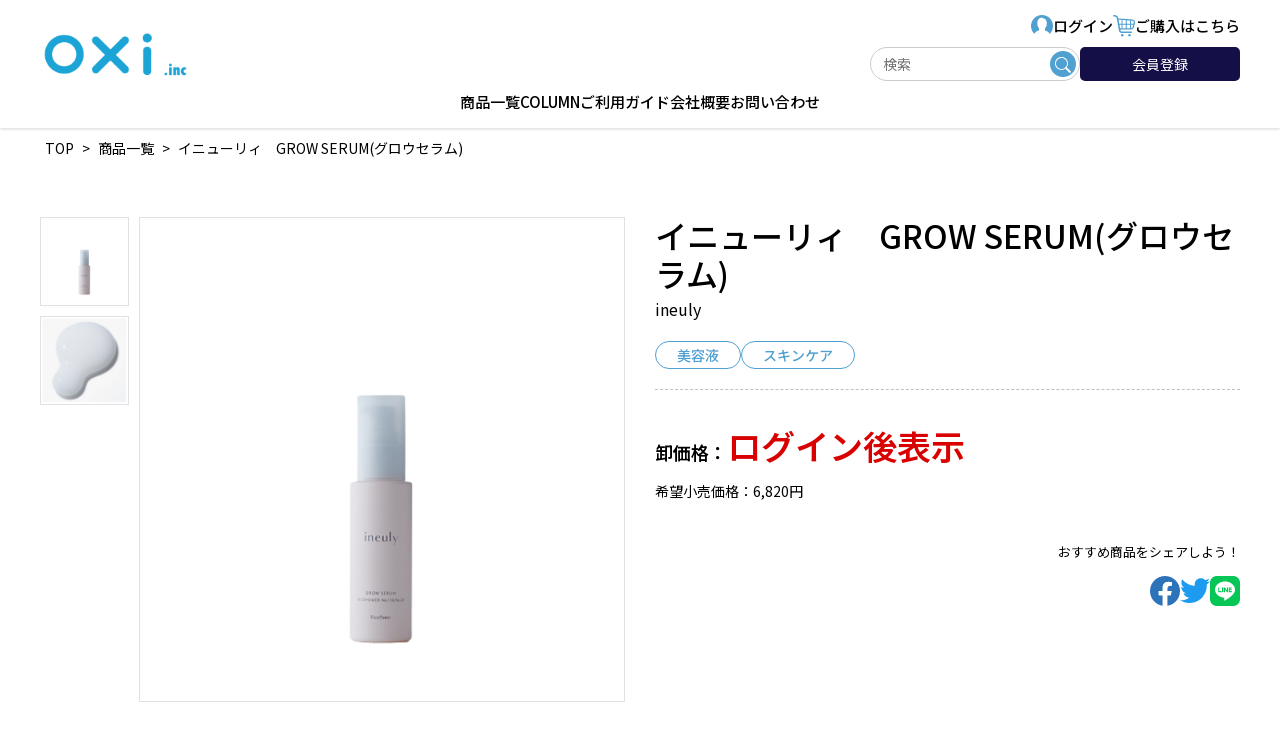

--- FILE ---
content_type: text/html; charset=UTF-8
request_url: https://oxi.co.jp/product/1005/
body_size: 13094
content:



<!doctype html>
<html lang="ja">
<head>
	<meta charset="UTF-8">
	<meta name="viewport" content="width=device-width, initial-scale=1">
  <link rel="shortcut icon" href="https://oxi.co.jp/wp-content/themes/oxi/assets/img/favicon.ico">

  <link href="https://fonts.googleapis.com/css2?family=Montserrat:wght@400;500;600&family=Noto+Sans+JP:wght@400;500;600&display=swap" rel="stylesheet">

	
		<!-- All in One SEO 4.8.1.1 - aioseo.com -->
		<title>イニューリィ GROW SERUM(グロウセラム) - 株式会社OXI</title>
	<meta name="robots" content="max-image-preview:large" />
	<link rel="canonical" href="https://oxi.co.jp/product/1005/" />
	<meta name="generator" content="All in One SEO (AIOSEO) 4.8.1.1" />
		<meta property="og:locale" content="ja_JP" />
		<meta property="og:site_name" content="株式会社OXI -" />
		<meta property="og:type" content="article" />
		<meta property="og:title" content="イニューリィ GROW SERUM(グロウセラム) - 株式会社OXI" />
		<meta property="og:url" content="https://oxi.co.jp/product/1005/" />
		<meta property="og:image" content="https://oxi.co.jp/wp-content/uploads/IMG_0452.jpg" />
		<meta property="og:image:secure_url" content="https://oxi.co.jp/wp-content/uploads/IMG_0452.jpg" />
		<meta property="og:image:width" content="200" />
		<meta property="og:image:height" content="200" />
		<meta property="article:published_time" content="2023-09-29T08:12:57+00:00" />
		<meta property="article:modified_time" content="2024-08-05T01:52:15+00:00" />
		<meta name="twitter:card" content="summary_large_image" />
		<meta name="twitter:title" content="イニューリィ GROW SERUM(グロウセラム) - 株式会社OXI" />
		<meta name="twitter:image" content="https://oxi.co.jp/wp-content/uploads/IMG_0452.jpg" />
		<script type="application/ld+json" class="aioseo-schema">
			{"@context":"https:\/\/schema.org","@graph":[{"@type":"BreadcrumbList","@id":"https:\/\/oxi.co.jp\/product\/1005\/#breadcrumblist","itemListElement":[{"@type":"ListItem","@id":"https:\/\/oxi.co.jp\/#listItem","position":1,"name":"\u5bb6","item":"https:\/\/oxi.co.jp\/","nextItem":{"@type":"ListItem","@id":"https:\/\/oxi.co.jp\/product\/1005\/#listItem","name":"\u30a4\u30cb\u30e5\u30fc\u30ea\u30a3\u3000GROW SERUM(\u30b0\u30ed\u30a6\u30bb\u30e9\u30e0)"}},{"@type":"ListItem","@id":"https:\/\/oxi.co.jp\/product\/1005\/#listItem","position":2,"name":"\u30a4\u30cb\u30e5\u30fc\u30ea\u30a3\u3000GROW SERUM(\u30b0\u30ed\u30a6\u30bb\u30e9\u30e0)","previousItem":{"@type":"ListItem","@id":"https:\/\/oxi.co.jp\/#listItem","name":"\u5bb6"}}]},{"@type":"ItemPage","@id":"https:\/\/oxi.co.jp\/product\/1005\/#itempage","url":"https:\/\/oxi.co.jp\/product\/1005\/","name":"\u30a4\u30cb\u30e5\u30fc\u30ea\u30a3 GROW SERUM(\u30b0\u30ed\u30a6\u30bb\u30e9\u30e0) - \u682a\u5f0f\u4f1a\u793eOXI","inLanguage":"ja","isPartOf":{"@id":"https:\/\/oxi.co.jp\/#website"},"breadcrumb":{"@id":"https:\/\/oxi.co.jp\/product\/1005\/#breadcrumblist"},"datePublished":"2023-09-29T17:12:57+09:00","dateModified":"2024-08-05T10:52:15+09:00"},{"@type":"Organization","@id":"https:\/\/oxi.co.jp\/#organization","name":"OXI","url":"https:\/\/oxi.co.jp\/","telephone":"+81942311133","logo":{"@type":"ImageObject","url":"https:\/\/oxi.co.jp\/wp-content\/uploads\/IMG_0452.jpg","@id":"https:\/\/oxi.co.jp\/product\/1005\/#organizationLogo","width":200,"height":200},"image":{"@id":"https:\/\/oxi.co.jp\/product\/1005\/#organizationLogo"}},{"@type":"WebSite","@id":"https:\/\/oxi.co.jp\/#website","url":"https:\/\/oxi.co.jp\/","name":"OXI","inLanguage":"ja","publisher":{"@id":"https:\/\/oxi.co.jp\/#organization"}}]}
		</script>
		<!-- All in One SEO -->

<link rel='dns-prefetch' href='//cdn.jsdelivr.net' />
<link rel='dns-prefetch' href='//cdnjs.cloudflare.com' />
<link rel='dns-prefetch' href='//www.googletagmanager.com' />
<link rel='dns-prefetch' href='//maxcdn.bootstrapcdn.com' />
<script>
window._wpemojiSettings = {"baseUrl":"https:\/\/s.w.org\/images\/core\/emoji\/14.0.0\/72x72\/","ext":".png","svgUrl":"https:\/\/s.w.org\/images\/core\/emoji\/14.0.0\/svg\/","svgExt":".svg","source":{"concatemoji":"https:\/\/oxi.co.jp\/wp-includes\/js\/wp-emoji-release.min.js?ver=6.3.7"}};
/*! This file is auto-generated */
!function(i,n){var o,s,e;function c(e){try{var t={supportTests:e,timestamp:(new Date).valueOf()};sessionStorage.setItem(o,JSON.stringify(t))}catch(e){}}function p(e,t,n){e.clearRect(0,0,e.canvas.width,e.canvas.height),e.fillText(t,0,0);var t=new Uint32Array(e.getImageData(0,0,e.canvas.width,e.canvas.height).data),r=(e.clearRect(0,0,e.canvas.width,e.canvas.height),e.fillText(n,0,0),new Uint32Array(e.getImageData(0,0,e.canvas.width,e.canvas.height).data));return t.every(function(e,t){return e===r[t]})}function u(e,t,n){switch(t){case"flag":return n(e,"\ud83c\udff3\ufe0f\u200d\u26a7\ufe0f","\ud83c\udff3\ufe0f\u200b\u26a7\ufe0f")?!1:!n(e,"\ud83c\uddfa\ud83c\uddf3","\ud83c\uddfa\u200b\ud83c\uddf3")&&!n(e,"\ud83c\udff4\udb40\udc67\udb40\udc62\udb40\udc65\udb40\udc6e\udb40\udc67\udb40\udc7f","\ud83c\udff4\u200b\udb40\udc67\u200b\udb40\udc62\u200b\udb40\udc65\u200b\udb40\udc6e\u200b\udb40\udc67\u200b\udb40\udc7f");case"emoji":return!n(e,"\ud83e\udef1\ud83c\udffb\u200d\ud83e\udef2\ud83c\udfff","\ud83e\udef1\ud83c\udffb\u200b\ud83e\udef2\ud83c\udfff")}return!1}function f(e,t,n){var r="undefined"!=typeof WorkerGlobalScope&&self instanceof WorkerGlobalScope?new OffscreenCanvas(300,150):i.createElement("canvas"),a=r.getContext("2d",{willReadFrequently:!0}),o=(a.textBaseline="top",a.font="600 32px Arial",{});return e.forEach(function(e){o[e]=t(a,e,n)}),o}function t(e){var t=i.createElement("script");t.src=e,t.defer=!0,i.head.appendChild(t)}"undefined"!=typeof Promise&&(o="wpEmojiSettingsSupports",s=["flag","emoji"],n.supports={everything:!0,everythingExceptFlag:!0},e=new Promise(function(e){i.addEventListener("DOMContentLoaded",e,{once:!0})}),new Promise(function(t){var n=function(){try{var e=JSON.parse(sessionStorage.getItem(o));if("object"==typeof e&&"number"==typeof e.timestamp&&(new Date).valueOf()<e.timestamp+604800&&"object"==typeof e.supportTests)return e.supportTests}catch(e){}return null}();if(!n){if("undefined"!=typeof Worker&&"undefined"!=typeof OffscreenCanvas&&"undefined"!=typeof URL&&URL.createObjectURL&&"undefined"!=typeof Blob)try{var e="postMessage("+f.toString()+"("+[JSON.stringify(s),u.toString(),p.toString()].join(",")+"));",r=new Blob([e],{type:"text/javascript"}),a=new Worker(URL.createObjectURL(r),{name:"wpTestEmojiSupports"});return void(a.onmessage=function(e){c(n=e.data),a.terminate(),t(n)})}catch(e){}c(n=f(s,u,p))}t(n)}).then(function(e){for(var t in e)n.supports[t]=e[t],n.supports.everything=n.supports.everything&&n.supports[t],"flag"!==t&&(n.supports.everythingExceptFlag=n.supports.everythingExceptFlag&&n.supports[t]);n.supports.everythingExceptFlag=n.supports.everythingExceptFlag&&!n.supports.flag,n.DOMReady=!1,n.readyCallback=function(){n.DOMReady=!0}}).then(function(){return e}).then(function(){var e;n.supports.everything||(n.readyCallback(),(e=n.source||{}).concatemoji?t(e.concatemoji):e.wpemoji&&e.twemoji&&(t(e.twemoji),t(e.wpemoji)))}))}((window,document),window._wpemojiSettings);
</script>
<style>
img.wp-smiley,
img.emoji {
	display: inline !important;
	border: none !important;
	box-shadow: none !important;
	height: 1em !important;
	width: 1em !important;
	margin: 0 0.07em !important;
	vertical-align: -0.1em !important;
	background: none !important;
	padding: 0 !important;
}
</style>
	<link rel='stylesheet' id='sbr_styles-css' href='https://oxi.co.jp/wp-content/plugins/reviews-feed/assets/css/sbr-styles.css?ver=1.1' media='all' />
<link rel='stylesheet' id='sbi_styles-css' href='https://oxi.co.jp/wp-content/plugins/instagram-feed/css/sbi-styles.min.css?ver=6.8.0' media='all' />
<link rel='stylesheet' id='wp-block-library-css' href='https://oxi.co.jp/wp-includes/css/dist/block-library/style.min.css?ver=6.3.7' media='all' />
<style id='safe-svg-svg-icon-style-inline-css'>
.safe-svg-cover{text-align:center}.safe-svg-cover .safe-svg-inside{display:inline-block;max-width:100%}.safe-svg-cover svg{height:100%;max-height:100%;max-width:100%;width:100%}

</style>
<style id='classic-theme-styles-inline-css'>
/*! This file is auto-generated */
.wp-block-button__link{color:#fff;background-color:#32373c;border-radius:9999px;box-shadow:none;text-decoration:none;padding:calc(.667em + 2px) calc(1.333em + 2px);font-size:1.125em}.wp-block-file__button{background:#32373c;color:#fff;text-decoration:none}
</style>
<style id='global-styles-inline-css'>
body{--wp--preset--color--black: #000000;--wp--preset--color--cyan-bluish-gray: #abb8c3;--wp--preset--color--white: #ffffff;--wp--preset--color--pale-pink: #f78da7;--wp--preset--color--vivid-red: #cf2e2e;--wp--preset--color--luminous-vivid-orange: #ff6900;--wp--preset--color--luminous-vivid-amber: #fcb900;--wp--preset--color--light-green-cyan: #7bdcb5;--wp--preset--color--vivid-green-cyan: #00d084;--wp--preset--color--pale-cyan-blue: #8ed1fc;--wp--preset--color--vivid-cyan-blue: #0693e3;--wp--preset--color--vivid-purple: #9b51e0;--wp--preset--gradient--vivid-cyan-blue-to-vivid-purple: linear-gradient(135deg,rgba(6,147,227,1) 0%,rgb(155,81,224) 100%);--wp--preset--gradient--light-green-cyan-to-vivid-green-cyan: linear-gradient(135deg,rgb(122,220,180) 0%,rgb(0,208,130) 100%);--wp--preset--gradient--luminous-vivid-amber-to-luminous-vivid-orange: linear-gradient(135deg,rgba(252,185,0,1) 0%,rgba(255,105,0,1) 100%);--wp--preset--gradient--luminous-vivid-orange-to-vivid-red: linear-gradient(135deg,rgba(255,105,0,1) 0%,rgb(207,46,46) 100%);--wp--preset--gradient--very-light-gray-to-cyan-bluish-gray: linear-gradient(135deg,rgb(238,238,238) 0%,rgb(169,184,195) 100%);--wp--preset--gradient--cool-to-warm-spectrum: linear-gradient(135deg,rgb(74,234,220) 0%,rgb(151,120,209) 20%,rgb(207,42,186) 40%,rgb(238,44,130) 60%,rgb(251,105,98) 80%,rgb(254,248,76) 100%);--wp--preset--gradient--blush-light-purple: linear-gradient(135deg,rgb(255,206,236) 0%,rgb(152,150,240) 100%);--wp--preset--gradient--blush-bordeaux: linear-gradient(135deg,rgb(254,205,165) 0%,rgb(254,45,45) 50%,rgb(107,0,62) 100%);--wp--preset--gradient--luminous-dusk: linear-gradient(135deg,rgb(255,203,112) 0%,rgb(199,81,192) 50%,rgb(65,88,208) 100%);--wp--preset--gradient--pale-ocean: linear-gradient(135deg,rgb(255,245,203) 0%,rgb(182,227,212) 50%,rgb(51,167,181) 100%);--wp--preset--gradient--electric-grass: linear-gradient(135deg,rgb(202,248,128) 0%,rgb(113,206,126) 100%);--wp--preset--gradient--midnight: linear-gradient(135deg,rgb(2,3,129) 0%,rgb(40,116,252) 100%);--wp--preset--font-size--small: 13px;--wp--preset--font-size--medium: 20px;--wp--preset--font-size--large: 36px;--wp--preset--font-size--x-large: 42px;--wp--preset--spacing--20: 0.44rem;--wp--preset--spacing--30: 0.67rem;--wp--preset--spacing--40: 1rem;--wp--preset--spacing--50: 1.5rem;--wp--preset--spacing--60: 2.25rem;--wp--preset--spacing--70: 3.38rem;--wp--preset--spacing--80: 5.06rem;--wp--preset--shadow--natural: 6px 6px 9px rgba(0, 0, 0, 0.2);--wp--preset--shadow--deep: 12px 12px 50px rgba(0, 0, 0, 0.4);--wp--preset--shadow--sharp: 6px 6px 0px rgba(0, 0, 0, 0.2);--wp--preset--shadow--outlined: 6px 6px 0px -3px rgba(255, 255, 255, 1), 6px 6px rgba(0, 0, 0, 1);--wp--preset--shadow--crisp: 6px 6px 0px rgba(0, 0, 0, 1);}:where(.is-layout-flex){gap: 0.5em;}:where(.is-layout-grid){gap: 0.5em;}body .is-layout-flow > .alignleft{float: left;margin-inline-start: 0;margin-inline-end: 2em;}body .is-layout-flow > .alignright{float: right;margin-inline-start: 2em;margin-inline-end: 0;}body .is-layout-flow > .aligncenter{margin-left: auto !important;margin-right: auto !important;}body .is-layout-constrained > .alignleft{float: left;margin-inline-start: 0;margin-inline-end: 2em;}body .is-layout-constrained > .alignright{float: right;margin-inline-start: 2em;margin-inline-end: 0;}body .is-layout-constrained > .aligncenter{margin-left: auto !important;margin-right: auto !important;}body .is-layout-constrained > :where(:not(.alignleft):not(.alignright):not(.alignfull)){max-width: var(--wp--style--global--content-size);margin-left: auto !important;margin-right: auto !important;}body .is-layout-constrained > .alignwide{max-width: var(--wp--style--global--wide-size);}body .is-layout-flex{display: flex;}body .is-layout-flex{flex-wrap: wrap;align-items: center;}body .is-layout-flex > *{margin: 0;}body .is-layout-grid{display: grid;}body .is-layout-grid > *{margin: 0;}:where(.wp-block-columns.is-layout-flex){gap: 2em;}:where(.wp-block-columns.is-layout-grid){gap: 2em;}:where(.wp-block-post-template.is-layout-flex){gap: 1.25em;}:where(.wp-block-post-template.is-layout-grid){gap: 1.25em;}.has-black-color{color: var(--wp--preset--color--black) !important;}.has-cyan-bluish-gray-color{color: var(--wp--preset--color--cyan-bluish-gray) !important;}.has-white-color{color: var(--wp--preset--color--white) !important;}.has-pale-pink-color{color: var(--wp--preset--color--pale-pink) !important;}.has-vivid-red-color{color: var(--wp--preset--color--vivid-red) !important;}.has-luminous-vivid-orange-color{color: var(--wp--preset--color--luminous-vivid-orange) !important;}.has-luminous-vivid-amber-color{color: var(--wp--preset--color--luminous-vivid-amber) !important;}.has-light-green-cyan-color{color: var(--wp--preset--color--light-green-cyan) !important;}.has-vivid-green-cyan-color{color: var(--wp--preset--color--vivid-green-cyan) !important;}.has-pale-cyan-blue-color{color: var(--wp--preset--color--pale-cyan-blue) !important;}.has-vivid-cyan-blue-color{color: var(--wp--preset--color--vivid-cyan-blue) !important;}.has-vivid-purple-color{color: var(--wp--preset--color--vivid-purple) !important;}.has-black-background-color{background-color: var(--wp--preset--color--black) !important;}.has-cyan-bluish-gray-background-color{background-color: var(--wp--preset--color--cyan-bluish-gray) !important;}.has-white-background-color{background-color: var(--wp--preset--color--white) !important;}.has-pale-pink-background-color{background-color: var(--wp--preset--color--pale-pink) !important;}.has-vivid-red-background-color{background-color: var(--wp--preset--color--vivid-red) !important;}.has-luminous-vivid-orange-background-color{background-color: var(--wp--preset--color--luminous-vivid-orange) !important;}.has-luminous-vivid-amber-background-color{background-color: var(--wp--preset--color--luminous-vivid-amber) !important;}.has-light-green-cyan-background-color{background-color: var(--wp--preset--color--light-green-cyan) !important;}.has-vivid-green-cyan-background-color{background-color: var(--wp--preset--color--vivid-green-cyan) !important;}.has-pale-cyan-blue-background-color{background-color: var(--wp--preset--color--pale-cyan-blue) !important;}.has-vivid-cyan-blue-background-color{background-color: var(--wp--preset--color--vivid-cyan-blue) !important;}.has-vivid-purple-background-color{background-color: var(--wp--preset--color--vivid-purple) !important;}.has-black-border-color{border-color: var(--wp--preset--color--black) !important;}.has-cyan-bluish-gray-border-color{border-color: var(--wp--preset--color--cyan-bluish-gray) !important;}.has-white-border-color{border-color: var(--wp--preset--color--white) !important;}.has-pale-pink-border-color{border-color: var(--wp--preset--color--pale-pink) !important;}.has-vivid-red-border-color{border-color: var(--wp--preset--color--vivid-red) !important;}.has-luminous-vivid-orange-border-color{border-color: var(--wp--preset--color--luminous-vivid-orange) !important;}.has-luminous-vivid-amber-border-color{border-color: var(--wp--preset--color--luminous-vivid-amber) !important;}.has-light-green-cyan-border-color{border-color: var(--wp--preset--color--light-green-cyan) !important;}.has-vivid-green-cyan-border-color{border-color: var(--wp--preset--color--vivid-green-cyan) !important;}.has-pale-cyan-blue-border-color{border-color: var(--wp--preset--color--pale-cyan-blue) !important;}.has-vivid-cyan-blue-border-color{border-color: var(--wp--preset--color--vivid-cyan-blue) !important;}.has-vivid-purple-border-color{border-color: var(--wp--preset--color--vivid-purple) !important;}.has-vivid-cyan-blue-to-vivid-purple-gradient-background{background: var(--wp--preset--gradient--vivid-cyan-blue-to-vivid-purple) !important;}.has-light-green-cyan-to-vivid-green-cyan-gradient-background{background: var(--wp--preset--gradient--light-green-cyan-to-vivid-green-cyan) !important;}.has-luminous-vivid-amber-to-luminous-vivid-orange-gradient-background{background: var(--wp--preset--gradient--luminous-vivid-amber-to-luminous-vivid-orange) !important;}.has-luminous-vivid-orange-to-vivid-red-gradient-background{background: var(--wp--preset--gradient--luminous-vivid-orange-to-vivid-red) !important;}.has-very-light-gray-to-cyan-bluish-gray-gradient-background{background: var(--wp--preset--gradient--very-light-gray-to-cyan-bluish-gray) !important;}.has-cool-to-warm-spectrum-gradient-background{background: var(--wp--preset--gradient--cool-to-warm-spectrum) !important;}.has-blush-light-purple-gradient-background{background: var(--wp--preset--gradient--blush-light-purple) !important;}.has-blush-bordeaux-gradient-background{background: var(--wp--preset--gradient--blush-bordeaux) !important;}.has-luminous-dusk-gradient-background{background: var(--wp--preset--gradient--luminous-dusk) !important;}.has-pale-ocean-gradient-background{background: var(--wp--preset--gradient--pale-ocean) !important;}.has-electric-grass-gradient-background{background: var(--wp--preset--gradient--electric-grass) !important;}.has-midnight-gradient-background{background: var(--wp--preset--gradient--midnight) !important;}.has-small-font-size{font-size: var(--wp--preset--font-size--small) !important;}.has-medium-font-size{font-size: var(--wp--preset--font-size--medium) !important;}.has-large-font-size{font-size: var(--wp--preset--font-size--large) !important;}.has-x-large-font-size{font-size: var(--wp--preset--font-size--x-large) !important;}
.wp-block-navigation a:where(:not(.wp-element-button)){color: inherit;}
:where(.wp-block-post-template.is-layout-flex){gap: 1.25em;}:where(.wp-block-post-template.is-layout-grid){gap: 1.25em;}
:where(.wp-block-columns.is-layout-flex){gap: 2em;}:where(.wp-block-columns.is-layout-grid){gap: 2em;}
.wp-block-pullquote{font-size: 1.5em;line-height: 1.6;}
</style>
<link rel='stylesheet' id='contact-form-7-css' href='https://oxi.co.jp/wp-content/plugins/contact-form-7/includes/css/styles.css?ver=5.8.4' media='all' />
<link rel='stylesheet' id='ctf_styles-css' href='https://oxi.co.jp/wp-content/plugins/custom-twitter-feeds/css/ctf-styles.min.css?ver=2.2.1' media='all' />
<link rel='stylesheet' id='cff-css' href='https://oxi.co.jp/wp-content/plugins/custom-facebook-feed/assets/css/cff-style.min.css?ver=4.3.0' media='all' />
<link rel='stylesheet' id='sb-font-awesome-css' href='https://maxcdn.bootstrapcdn.com/font-awesome/4.7.0/css/font-awesome.min.css?ver=6.3.7' media='all' />
<link rel='stylesheet' id='bootstrap5-style-css' href='https://cdn.jsdelivr.net/npm/bootstrap@5.0.2/dist/css/bootstrap.min.css?ver=6.3.7' media='' />
<link rel='stylesheet' id='Swiper-style-css' href='https://cdn.jsdelivr.net/npm/swiper@7/swiper-bundle.min.css?ver=6.3.7' media='' />
<link rel='stylesheet' id='my-style-css' href='https://oxi.co.jp/wp-content/themes/oxi/assets/scss/style.css?ver=1695017789' media='' />
<link rel='stylesheet' id='customize-css' href='https://oxi.co.jp/wp-content/themes/oxi/customize.css?ver=1662516054' media='' />
<link rel='stylesheet' id='wp-members-css' href='https://oxi.co.jp/wp-content/plugins/wp-members/assets/css/forms/generic-no-float.min.css?ver=3.5.2' media='all' />
<script src='https://oxi.co.jp/wp-includes/js/jquery/jquery.min.js?ver=3.7.0' id='jquery-core-js'></script>
<script src='https://oxi.co.jp/wp-includes/js/jquery/jquery-migrate.min.js?ver=3.4.1' id='jquery-migrate-js'></script>

<!-- Site Kit によって追加された Google タグ（gtag.js）スニペット -->
<!-- Google アナリティクス スニペット (Site Kit が追加) -->
<script src='https://www.googletagmanager.com/gtag/js?id=GT-T5JHXTF' id='google_gtagjs-js' async></script>
<script id="google_gtagjs-js-after">
window.dataLayer = window.dataLayer || [];function gtag(){dataLayer.push(arguments);}
gtag("set","linker",{"domains":["oxi.co.jp"]});
gtag("js", new Date());
gtag("set", "developer_id.dZTNiMT", true);
gtag("config", "GT-T5JHXTF");
</script>
<link rel="https://api.w.org/" href="https://oxi.co.jp/wp-json/" /><link rel="alternate" type="application/json" href="https://oxi.co.jp/wp-json/wp/v2/product/1005" /><link rel="EditURI" type="application/rsd+xml" title="RSD" href="https://oxi.co.jp/xmlrpc.php?rsd" />
<meta name="generator" content="WordPress 6.3.7" />
<link rel='shortlink' href='https://oxi.co.jp/?p=1005' />
<link rel="alternate" type="application/json+oembed" href="https://oxi.co.jp/wp-json/oembed/1.0/embed?url=https%3A%2F%2Foxi.co.jp%2Fproduct%2F1005%2F" />
<link rel="alternate" type="text/xml+oembed" href="https://oxi.co.jp/wp-json/oembed/1.0/embed?url=https%3A%2F%2Foxi.co.jp%2Fproduct%2F1005%2F&#038;format=xml" />
<meta name="generator" content="Site Kit by Google 1.170.0" /></head>

<body class="product-template-default single single-product postid-1005">
    
  <div class="body_inner">

    <header id="header" class="header">
      <div class="header_inner container-fluid">

                <div class="title">
          <a class="roll" href="/">
            <img src="/wp-content/uploads/logo.png" alt="株式会社OXI" width="150">
          </a>
        </div>

        <!-- PCグローバルナビ -->
        <div class="header_pc">
          <nav class="global_navi">
            <div class="navi_1">
              <a href="" data-bs-toggle="modal" data-bs-target="#header_login_modal">
                <img src="/wp-content/uploads/icon_login.svg" alt="" width="22">
                                  ログイン
                              </a>
              <a href="https://oxi.buyshop.jp/" target="_blank">
                <img src="/wp-content/uploads/icon_cart_blue.svg" alt="" width="22">
                ご購入はこちら
              </a>
            </div>

            <div class="navi_2">
              <div class="search_form_wrap">
                <form role="search" method="get" class="search-form" action="https://oxi.co.jp">
  <label>
    <input type="search" class="search-field" placeholder="検索" value="" name="s">
  </label>
  <button class="search-submit" type="submit">
    <img src="https://oxi.co.jp/wp-content/themes/oxi/assets/img/parts/search_white.svg" alt="検索">
  </button>
</form>              </div>
              								<a class="button_1" href="/sign_up">会員登録</a>
							            </div>
          </nav>
        </div>

        <div class="header_pc w-100">
          <nav class="global_navi">
            <ul class="navi_3">
              <li class="menu-item"><a href="/product">商品一覧</a></li>
              <li class="menu-item"><a href="/column">COLUMN</a></li>
              <li class="menu-item"><a href="/guide">ご利用ガイド</a></li>
              <li class="menu-item"><a href="/about">会社概要</a></li>
              <li class="menu-item"><a href="/contact">お問い合わせ</a></li>
            </ul>
          </nav>
        </div>

        <!-- SPグローバルナビ -->
        <div class="header_sp">
          <button id="js_header_toggle_sp" class="btn header_sp_navi_toggle_btn" type="button" data-bs-toggle="collapse" data-bs-target="#collapse_header_sp_navi" onclick="js_header_toggle_sp()">
            <span></span>
            <span></span>
            <span></span>
          </button>
          
          <div class="collapse sp_header_navi" id="collapse_header_sp_navi">
            <nav class="global_navi">
              <div class="navi_2">
                <div class="search_form_wrap">
                  <form role="search" method="get" class="search-form" action="https://oxi.co.jp">
  <label>
    <input type="search" class="search-field" placeholder="検索" value="" name="s">
  </label>
  <button class="search-submit" type="submit">
    <img src="https://oxi.co.jp/wp-content/themes/oxi/assets/img/parts/search_white.svg" alt="検索">
  </button>
</form>                </div>

                                  <div class="text-center mt_10 mb_20">
                    <a class="button_1" href="/sign_up">会員登録</a>
                  </div>
                              </div>
              <div class="navi_1">
                <div>
                  <a href="" data-bs-toggle="modal" data-bs-target="#header_login_modal">
                    <img src="/wp-content/uploads/icon_login.svg" alt="" width="22">
                                          ログイン
                                      </a>
                </div>
                <a href="https://oxi.buyshop.jp/" target="_blank">
                  <img src="/wp-content/uploads/icon_cart_blue.svg" alt="" width="22">
                  ご購入はこちら
                </a>
              </div>
              <ul class="navi_3">
                <li class="menu-item"><a href="/product">商品一覧</a></li>
                <li class="menu-item"><a href="/column">COLUMN</a></li>
                <li class="menu-item"><a href="/guide">ご利用ガイド</a></li>
                <li class="menu-item"><a href="/about">会社概要</a></li>
                <li class="menu-item"><a href="/contact">お問い合わせ</a></li>
              </ul>
            </nav>
          </div>
        </div>
        
      </div>
    </header>


    <!-- header_login_modal -->
    <div class="modal fade" id="header_login_modal" tabindex="-1" aria-labelledby="header_login_modalLabel" aria-hidden="true">
      <div class="modal-dialog modal-dialog-centered">
        <div class="modal-content">
          <div class="modal-header">
            <span class="modal-title fw-bold" id="header_login_modallLabel">
              <img src="/wp-content/uploads/icon_login.svg" alt="" width="22">
                              ログイン
                          </span>
            <button type="button" class="btn-close" data-bs-dismiss="modal" aria-label="Close"></button>
          </div>
          <div class="modal-body">
            
            
              <div id="wpmem_login"><a id="login"></a><form action="https://oxi.co.jp/product/1005/" method="POST" id="wpmem_login_form" class="form"><input type="hidden" id="_wpmem_login_nonce" name="_wpmem_login_nonce" value="704b02f0de" /><input type="hidden" name="_wp_http_referer" value="/product/1005/" /><fieldset><legend>既存ユーザのログイン</legend><label for="log">ユーザー名またはメールアドレス</label><div class="div_text"><input name="log" type="text" id="log" value="" class="username" required  /></div><label for="pwd">パスワード</label><div class="div_text"><input name="pwd" type="password" id="pwd" class="password" required  /></div><input name="a" type="hidden" value="login" /><input name="redirect_to" type="hidden" value="https://oxi.co.jp/product/1005/" /><div class="button_div"><input name="rememberme" type="checkbox" id="rememberme" value="forever" />&nbsp;<label for="rememberme">ログイン状態を保存する</label>&nbsp;&nbsp;<input type="submit" name="Submit" value="ログイン" class="buttons" /></div><div class="link-text"><span class="link-text-forgot">パスワードを忘れた場合&nbsp;<a href="https://oxi.co.jp/my_page/?a=pwdreset">パスワードリセット</a></span></div><div class="link-text"><span class="link-text-register">はじめての方はこちら&nbsp;<a href="https://oxi.co.jp/sign_up/">新規ユーザー登録</a></span></div></fieldset></form></div>
              <script>
                (function () {
                  const wpmem_msg = document.querySelector("#header_login_modal .wpmem_msg");
                  if (wpmem_msg && wpmem_msg.innerText == "ERROR: User has not been activated.") {
                    wpmem_msg.innerHTML = "このアカウントは管理者の承認が完了していません。<br>今しばらくお待ちください。";  
                  }
  
                  // ログイン後のリダイレクト先を指定
                  const wpmem_login_form = document.querySelector("#wpmem_login form");
                  wpmem_login_form.setAttribute("action", location.href);
  
                  // phpのエラーコードを除外
                  const wpmem_login = document.querySelector("#header_login_modal #wpmem_login");
                  const header_login_modal_body = document.querySelector("#header_login_modal .modal-body");
                  header_login_modal_body.innerHTML = "";
                  if (wpmem_msg) { 
                    header_login_modal_body.appendChild(wpmem_msg);
                  }
                  header_login_modal_body.appendChild(wpmem_login);
                }());
              </script>
            

          </div>
        </div>
      </div>
    </div>


          <div class="breadcrumbs_wrap">
        <div class="breadcrumbs container-fluid" typeof="BreadcrumbList" vocab="https://schema.org/">
          <!-- Breadcrumb NavXT 7.4.1 -->
<span property="itemListElement" typeof="ListItem"><a property="item" typeof="WebPage" title="株式会社OXIへ移動する" href="https://oxi.co.jp" class="home" ><span property="name">TOP</span></a><meta property="position" content="1"></span> &gt; <span property="itemListElement" typeof="ListItem"><a property="item" typeof="WebPage" title="商品一覧へ移動する" href="https://oxi.co.jp/product/" class="archive post-product-archive" ><span property="name">商品一覧</span></a><meta property="position" content="2"></span> &gt; <span property="itemListElement" typeof="ListItem"><span property="name" class="post post-product current-item">イニューリィ　GROW SERUM(グロウセラム)</span><meta property="url" content="https://oxi.co.jp/product/1005/"><meta property="position" content="3"></span>        </div>
      </div>
		

<main>

	<section class="block product_detail_wrap">
		<div class="block_inner container-fluid">
			
			<div class="row_wrap">
				<div class="row g-5">

					<div class="col-md-6">
						<div class="row_wrap">
							<div class="row g-2 g-md-3 reverse">

								<div class="col-md-10">
									<figure id="main_img" class="border main_img">
										<img src="https://oxi.co.jp/wp-content/uploads/3-33.png" alt="イニューリィ　GROW SERUM(グロウセラム)">
									</figure>
								</div>

								<div class="col-md-2">
									<div id="img_panel" class="row_wrap img_panel">
										<div class="row g-2 g-md-3">

											<div class="col col-md-12">
												<figure class="border img roll">
													<img src="https://oxi.co.jp/wp-content/uploads/3-33.png" alt="イニューリィ　GROW SERUM(グロウセラム)">
												</figure>
											</div>

																																				<div class="col col-md-12">
														<figure class="border img roll">
															<img src="https://oxi.co.jp/wp-content/uploads/6-11.png" alt="イニューリィ　GROW SERUM(グロウセラム)">
														</figure>
													</div>
																																																																																												
										</div>
									</div>
								</div>

								<script>
									const main_img = document.querySelector("#main_img img");
									const img_panel_imgs = document.querySelectorAll("#img_panel img");
									img_panel_imgs.forEach(element => {
										element.addEventListener("click", function() {
											main_img.setAttribute("src", element.getAttribute("src"));
										});
									});
								</script>

							</div>
						</div>
					</div>

					<div class="col-md-6">
						<div class="product_item_detail">
							<h1 class="not_headline_style item_title">イニューリィ　GROW SERUM(グロウセラム)</h1>

																						<p class="brand">
									<a href="https://oxi.co.jp/product/brand/ineuly/">
										ineuly									</a>
								</p>
							
							<ul class="product_category_wrap list_style_none my_20">
																									<li class="cat-item">
										<a class="category_btn_1" href="https://oxi.co.jp/product/category/serum/">美容液</a>
									</li>
																	<li class="cat-item">
										<a class="category_btn_1" href="https://oxi.co.jp/product/category/skincare/">スキンケア</a>
									</li>
															</ul>

							<hr style="background-color: transparent; border-bottom: dashed 1px #000;">

							<div class="price">
								<p class="member">
																			卸価格：<span class="member_price">ログイン後表示</span>
																	</p>
								<p class="normal mb_0">希望小売価格：6,820円</p>
							</div>

							
							<div class="mt_40 text-end">
								<p class="fs_80_percent mb_15">
									おすすめ商品をシェアしよう！
								</p>
								<div class="share_btn">
									<a href="http://www.facebook.com/share.php?u=https://oxi.co.jp/product/1005/" target="_blank">
										<img src="https://oxi.co.jp/wp-content/themes/oxi/assets/img/parts/sns/logo_facebook_blue.svg" alt="Facebook" width="30">
									</a>
									<a href="https://twitter.com/share?url=https://oxi.co.jp/product/1005/&text=イニューリィ　GROW SERUM(グロウセラム)" target="_blank">
										<img src="https://oxi.co.jp/wp-content/themes/oxi/assets/img/parts/sns/logo_twitter_blue.svg" alt="Twitter" width="30">
									</a>
									<a href="https://social-plugins.line.me/lineit/share?url=https://oxi.co.jp/product/1005/" target="_blank">
										<img src="https://oxi.co.jp/wp-content/themes/oxi/assets/img/parts/sns/icon_line.svg" alt="LINE" width="30">
									</a>
								</div>
							</div>

						</div>
					</div>

				</div>
			</div>

		</div>
	</section>


			<section class="block staff_voices">
			<div class="block_inner container-fluid">
				<h2 class="not_headline_style fw-bold fs_160_percent sp_fs_140_percent mb_30 sp_mb_20">
					スタッフの声
				</h2>
	
				<div class="row_wrap">
					<div class="row g-5 justify-content-center">

																					<div class="col-sm-6 col-lg-4">
									<div class="staff_voices_item match_height">
																					<figure class="img">
												<img src="https://oxi.co.jp/wp-content/uploads/c63bd2102c5ead36690b85547d7893d4.png" alt="">
											</figure>
										
										<div class="text">
											<p class="mb_0">ハーブ調の香りに癒されてリラックスできます。<br />
エアコンの乾燥や日差しで弱った肌が改善されるような感じがします。<br />
重くなくしっとりとしたテクスチャーです。</p>
										</div>
									</div>
								</div>
																																							
					</div>
				</div>
			</div>
		</section>
	

	<section class="block">
		<div class="block_inner container-fluid">
			<h2 class="not_headline_style fw-bold fs_160_percent sp_fs_140_percent mb_30 sp_mb_20">
				商品説明
			</h2>

			<div class="post_content">
				<p>容量：50ｇ</p>
<p>&nbsp;</p>
<p>医薬部外品</p>
<h3>イニューリィGROW SERUM(グロウセラム)</h3>
<h4 class="pl-subcatch-jp l-space">美容液で、肌機能を改善<sup class="txt12">※2</sup></h4>
<p class="txt13 pro-txt-honbun mt20 mb10">肌細胞が生まれる基底層まで届いて働きかけ、<br />
肌本来の力を改善<sup class="txt11">※2</sup>。スキンケアの基盤と<br />
なる先行型ベース美容液です。肌の奥深く<br />
から健やかな光が満ちる輝く肌へ導きます。</p>
<p class="txt11 txt-line-he mb30">※1 皮膚を保護して整える成分<br />
※2 皮膚水分保持能の改善のこと</p>
<p>&nbsp;</p>
<ul class="pro-specific-list">
<li class="txt11">植物エキスとして、ビルベリー葉、海藻エキス、レモン果汁、コンフリーエキスを配合（全て保湿成分）</li>
<li class="txt11">ゼラニウムやラベンダーをはじめとしたハーブ調のさわやかでリラックス感のある精油の香り</li>
<li class="txt11">パラベン、石油系界面活性剤、鉱物油、シリコン、動物由来成分、合成着色料、合成香料不使用</li>
</ul>
<p>&nbsp;</p>
<div class="howto-use">
<h3 class="title03">HOW TO USE</h3>
<div class="pro-spage-col">
<p>①洗顔後すぐ、化粧水前に使います。</p>
<p>②2～3プッシュを手にとって手のひらで温めるように伸ばします。 目を閉じて深呼吸しながら香りを感じてください。</p>
<p>③顔の中心から外へ向かい、手をすべらせるようにやさしくなじませます。首すじ、鎖骨までなじませると効果的です。</p>
<p>④目元・口元など気になる部分は薬指の腹を使い、丁寧になじませます。</p>
<p>⑤顔全体を手のひらで包み込むようにそっとハンドプレスします。</p>
</div>
</div>
<p>&nbsp;</p>
<p>&nbsp;</p>
<p class="txt17 l-space txt400">STEP</p>
<p><img decoding="async" loading="lazy" class="step-img" src="https://www.ineuly.com/wp-content/themes/ineuly_theme_v1/img/pro-step-img02.png" alt="" width="904" height="50" /></p>
<p>&nbsp;</p>
<p>&nbsp;</p>
<h2 class="txt-center txt18 mb20">全成分一覧</h2>
<h4 class="txt-center txt16 spec-bg">有効成分</h4>
<p class="txt12">ライスパワーNo.１１α、グリチルリチン酸ジカリウム</p>
<h4 class="txt-center txt16 spec-bg">その他の成分</h4>
<p class="txt12">水、１，３‐ブチレングリコール、エタノール、ライスパワーNo.２３（米エキスNo.２３）、イソステアリン酸イソステアリル、セトステアリルアルコール、オレイン酸エチル、モノミリスチン酸デカグリセリル、自己乳化型モノステアリン酸グリセリル、フェノキシエタノール、オリブ油、バチルアルコール、濃グリセリン、Ｎ‐ステアロイル‐Ｌ‐グルタミン酸ナトリウム、キサンタンガム、結晶セルロース、香料、海藻エキス（１）、クインスシードエキス、レモン果汁、コンフリーエキス、水酸化ナトリウム、天然ビタミンＥ、ＤＬ‐リンゴ酸、ビルベリー葉エキス</p>
<p>&nbsp;</p>

<div class="mx_auto" style="max-width: 800px;">
  <div class="youtube" style="text-align: center;">
    <iframe width="560" height="315" src="https://www.youtube.com/embed/qUeGQ1PaC0E" title="YouTube video player" frameborder="0" allow="accelerometer; autoplay; clipboard-write; encrypted-media; gyroscope; picture-in-picture; web-share" allowfullscreen=""></iframe>
  </div>
</div>


			</div>
		</div>
	</section>


	<section class="block pt_20">
		<div class="block_inner container-fluid">
			<h2 class="not_headline_style fw-bold fs_160_percent sp_fs_140_percent mb_30 sp_mb_20">
				関連商品
			</h2>

			
			
				<div class="product_item_list">

					
						<article class="item">
							<div class="news_content_inner">
								<a class="zoom_link" href="https://oxi.co.jp/product/8481/">
									<figure class="thumbnail zoom_link_img_wrap border">
										<img src="https://oxi.co.jp/wp-content/uploads/80-21.png" alt="esfolio【エスフォリオ】">
									</figure>
																		<p class="item_title">
										esfolio【エスフォリオ】									</p>
									<div class="price">
										<p class="member">
																							卸価格：ログイン後表示
																					</p>
										<p class="normal mb_0">希望小売価格：2,200円</p>
									</div>
								</a>
							</div>
						</article>

					
						<article class="item">
							<div class="news_content_inner">
								<a class="zoom_link" href="https://oxi.co.jp/product/8378/">
									<figure class="thumbnail zoom_link_img_wrap border">
										<img src="https://oxi.co.jp/wp-content/uploads/74-25.png" alt="SUUA.">
									</figure>
																			<p class="brand">
											SUUA.										</p>
																		<p class="item_title">
										SUUA.									</p>
									<div class="price">
										<p class="member">
																							卸価格：ログイン後表示
																					</p>
										<p class="normal mb_0">希望小売価格：3,980円</p>
									</div>
								</a>
							</div>
						</article>

					
						<article class="item">
							<div class="news_content_inner">
								<a class="zoom_link" href="https://oxi.co.jp/product/8441/">
									<figure class="thumbnail zoom_link_img_wrap border">
										<img src="https://oxi.co.jp/wp-content/uploads/75-26.png" alt="セルル リペアローション">
									</figure>
																		<p class="item_title">
										セルル リペアローション									</p>
									<div class="price">
										<p class="member">
																							卸価格：ログイン後表示
																					</p>
										<p class="normal mb_0">希望小売価格：6,050円</p>
									</div>
								</a>
							</div>
						</article>

					
						<article class="item">
							<div class="news_content_inner">
								<a class="zoom_link" href="https://oxi.co.jp/product/8231/">
									<figure class="thumbnail zoom_link_img_wrap border">
										<img src="https://oxi.co.jp/wp-content/uploads/28-22.png" alt="LIVING-OILコールドソープ カクタス 55g">
									</figure>
																			<p class="brand">
											soel										</p>
																		<p class="item_title">
										LIVING-OILコールドソープ カクタス 55g									</p>
									<div class="price">
										<p class="member">
																							卸価格：ログイン後表示
																					</p>
										<p class="normal mb_0">希望小売価格：3,400円</p>
									</div>
								</a>
							</div>
						</article>

					
				</div>

			
		</div>
	</section>

</main>



<!-- ウィジェットの表示 -->
<!-- end ウィジェットの表示 -->
		<footer id="footer" class="footer">
			<div class="footer_inner container-fluid">

				<div class="footer_content">
					<!-- フッターナビ -->
					<nav class="footer_navi">
						<h2 class="not_headline_style ff_type_second fw-bold fs_140_percent mb_15" style="letter-spacing: 0.05em;">SITE MAP</h2>
						<ul class="navi_list">
							<li class="item"><a href="/">TOP</a></li>
							<li class="item"><a href="/guide/#anchor_1">初めての方へ</a></li>
							<li class="item"><a href="/guide/#anchor_2">会員登録の方法</a></li>
							<li class="item"><a href="/guide/#anchor_3">このサイトについて</a></li>
							<li class="item"><a href="/guide/#anchor_4">ご注文方法</a></li>
															<li class="item"><a href="/sign_up">会員登録</a></li>
														<li class="item"><a href="/privacy_policy">プライバシーポリシー</a></li>
							<li class="item"><a href="/about">会社概要</a></li>
							<li class="item"><a href="/contact">お問合わせ</a></li>
						</ul>
					</nav>

					<div class="logo_sns">
						<div class="footer_logo">
							<a class="roll" href="/">
								<img src="/wp-content/uploads/logo.png" alt="株式会社OXI" width="150">
							</a>
						</div>

						<div class="sns">
							<a class="roll" href="https://www.instagram.com/oxi_beauty31/" target="_blank">
								<img src="https://oxi.co.jp/wp-content/themes/oxi/assets/img/parts/sns/icon_instagram.svg" alt="Instagram" width="34">
							</a>
						</div>
					</div>
				</div>

				<p class="copyright mb-0">
					<small>
						&copy;Oxi inc. All Rights Reserved.
					</small>
				</p>

			</div>
		</footer>


		<div class="floating_bnr sp_only">
			<div class="collapse" id="footer_search">
				<div class="card card-body">
					<div class="search_form_wrap">
						<form role="search" method="get" class="search-form" action="https://oxi.co.jp">
  <label>
    <input type="search" class="search-field" placeholder="検索" value="" name="s">
  </label>
  <button class="search-submit" type="submit">
    <img src="https://oxi.co.jp/wp-content/themes/oxi/assets/img/parts/search_white.svg" alt="検索">
  </button>
</form>					</div>
				</div>
			</div>
			<div class="floating_bnr_btns">
				<a class="search_btn" data-bs-toggle="collapse" href="#footer_search" role="button" aria-expanded="false" aria-controls="footer_search">
					<img src="https://oxi.co.jp/wp-content/themes/oxi/assets/img/parts/search_white.svg" alt="SEARCH" width="20">
				</a>
				<a class="cart_btn" href="https://oxi.buyshop.jp/" target="_blank">
					<img src="/wp-content/uploads/icon_cart.svg" alt="SHOP" width="20">
				</a>
				<a class="contact_btn" href="/contact">
					<img src="/wp-content/uploads//icon_mail.svg" alt="MAIL" width="20">
				</a>
			</div>
		</div>


		<!-- Custom Facebook Feed JS -->
<script type="text/javascript">var cffajaxurl = "https://oxi.co.jp/wp-admin/admin-ajax.php";
var cfflinkhashtags = "true";
</script>
<!-- YouTube Feeds JS -->
<script type="text/javascript">

</script>
<!-- Instagram Feed JS -->
<script type="text/javascript">
var sbiajaxurl = "https://oxi.co.jp/wp-admin/admin-ajax.php";
</script>
<script src='https://oxi.co.jp/wp-content/plugins/contact-form-7/includes/swv/js/index.js?ver=5.8.4' id='swv-js'></script>
<script id='contact-form-7-js-extra'>
var wpcf7 = {"api":{"root":"https:\/\/oxi.co.jp\/wp-json\/","namespace":"contact-form-7\/v1"},"cached":"1"};
</script>
<script src='https://oxi.co.jp/wp-content/plugins/contact-form-7/includes/js/index.js?ver=5.8.4' id='contact-form-7-js'></script>
<script src='https://oxi.co.jp/wp-content/plugins/custom-facebook-feed/assets/js/cff-scripts.min.js?ver=4.3.0' id='cffscripts-js'></script>
<script src='https://cdn.jsdelivr.net/npm/bootstrap@5.0.2/dist/js/bootstrap.bundle.min.js?ver=6.3.7' id='bootstrap5-script-js'></script>
<script src='https://cdnjs.cloudflare.com/ajax/libs/jquery.matchHeight/0.7.2/jquery.matchHeight-min.js?ver=6.3.7' id='matchHeight-script-js'></script>
<script src='https://cdn.jsdelivr.net/npm/swiper@7/swiper-bundle.min.js?ver=6.3.7' id='Swiper-script-js'></script>
<script src='https://cdnjs.cloudflare.com/ajax/libs/wow/1.1.2/wow.min.js?ver=6.3.7' id='wow-script-js'></script>
<script src='https://cdn.jsdelivr.net/npm/gsap@3.7.0/dist/gsap.min.js?ver=6.3.7' id='gsap-script-js'></script>
<script src='https://cdn.jsdelivr.net/npm/gsap@3.7.0/dist/ScrollTrigger.min.js?ver=6.3.7' id='ScrollTrigger-script-js'></script>
<script src='https://oxi.co.jp/wp-content/themes/oxi/assets/js/common.js?ver=1692192727' id='my-js-js'></script>

	</div> <!-- .body_inner -->
</body>
</html>

<!-- Dynamic page generated in 0.129 seconds. -->
<!-- Cached page generated by WP-Super-Cache on 2026-01-25 04:58:39 -->

<!-- super cache -->

--- FILE ---
content_type: text/css
request_url: https://oxi.co.jp/wp-content/themes/oxi/assets/scss/style.css?ver=1695017789
body_size: 13600
content:
@charset "UTF-8";
/*
CSSは「SCSS」で管理しているため、追加CSSは「customize.css」に記入すること！！！
*/
@font-face {}
html {
  font-size: 62.5%;
}

body {
  font-size: 1.6em;
  color: #000;
  line-height: 1.5;
  font-family: "Noto Sans JP", sans-serif;
}
@media (max-width: 767px) {
  body {
    font-size: 1.4em;
  }
}

@media (max-width: 767px) {
  input,
textarea {
    font-size: 1.6rem !important;
  }
}
.ff_bass {
  font-family: "Noto Sans JP", sans-serif !important;
}

.ff_type_second {
  font-family: "Montserrat", sans-serif !important;
}

html {
  scroll-padding-top: 20px;
}

.body_inner {
  overflow-x: hidden;
}

img {
  max-width: 100%;
  height: auto;
  vertical-align: bottom;
}

figure {
  margin: 0;
}
figure figcaption {
  margin-top: 5px;
}

a:hover {
  color: #0d6efd;
  text-decoration: none;
}

button {
  outline: none;
}
button:focus {
  outline: none;
  box-shadow: none;
}
button.btn {
  outline: none;
}
button.btn:focus {
  outline: none;
  box-shadow: none;
}

body {
  background-color: transparent;
}

.container-fluid {
  max-width: 1250px;
}
.container-fluid.full_width {
  max-width: 100%;
  padding-left: 0;
  padding-right: 0;
}
@media (min-width: 768px) {
  .container-fluid {
    padding: 0 25px;
  }
}
@media (max-width: 767px) {
  .container-fluid {
    padding: 0 15px;
  }
}

@media (min-width: 768px) {
  .block {
    margin-bottom: 120px;
  }
}
@media (max-width: 767px) {
  .block {
    margin-bottom: 50px;
  }
}

@media (min-width: 768px) {
  .block_middle {
    margin-bottom: 80px;
  }
}
@media (max-width: 767px) {
  .block_middle {
    margin-bottom: 40px;
  }
}

.row_wrap {
  padding-top: 0.1px;
  padding-bottom: 0.1px;
}

.row.reverse {
  flex-direction: row-reverse;
}
@media (max-width: 767px) {
  .row.sp_reverse {
    flex-direction: row-reverse;
  }
  .row.sp_column_reverse {
    flex-direction: column-reverse;
  }
}

@media (min-width: 768px) {
  .sp_only {
    display: none !important;
  }
}

@media (max-width: 767px) and (max-width: 1025px) {
  .tab_only {
    display: none !important;
  }
}

@media (max-width: 767px) {
  .pc_only {
    display: none !important;
  }
}

@media (min-width: 1001px) {
  .sp_only_header {
    display: none !important;
  }
}

@media (max-width: 1000px) {
  .pc_only_header {
    display: none !important;
  }
}

.roll {
  display: inline-block;
}
@media (min-width: 768px) {
  .roll {
    transition: 0.3s;
  }
  .roll:hover {
    opacity: 0.7;
  }
}

.text_link {
  color: #0d6efd;
  text-decoration: underline;
}
@media (min-width: 768px) {
  .text_link {
    transition: 0.2s;
  }
  .text_link:hover {
    color: #0d6efd;
    text-decoration: none;
  }
}

.zoom_link {
  display: block;
}
.zoom_link .zoom_link_img_wrap {
  display: inline-block;
  overflow: hidden;
}
.zoom_link .zoom_link_img_wrap img {
  transition: 0.3s;
}
@media (min-width: 768px) {
  .zoom_link:hover .zoom_link_img_wrap img {
    transform: scale(1.2);
  }
}

.list_style_none {
  list-style: none;
  padding-left: 0;
}

.seo {
  position: absolute;
  top: 0;
  left: -10000000000px;
}

.tel_link_none a {
  pointer-events: none;
  color: inherit;
  text-decoration: none;
}

.text_indent_1 {
  text-indent: -1em;
  padding-left: 1em;
}

.text_nowrap {
  white-space: nowrap !important;
}

.text-primary {
  color: #140f46 !important;
}

.text-secondary {
  color: #50a0d2 !important;
}

.text-accent {
  color: #c90000 !important;
}

.text_red {
  color: #c90000 !important;
}

.text_inversion {
  color: #fff !important;
}

.text_base_color {
  color: #000 !important;
}

.bg-primary {
  background-color: #140f46 !important;
}

.bg-secondary {
  background-color: #50a0d2 !important;
}

.bg-accent {
  background-color: #c90000 !important;
}

.bg_text_color {
  background-color: #000 !important;
}

.bg_highlight {
  background-color: rgba(20, 15, 70, 0.05) !important;
}

.border-color-primary {
  border-color: #140f46 !important;
}

.border-color-secondary {
  border-color: #50a0d2 !important;
}

.border-color-accent {
  border-color: #c90000 !important;
}

.border_color_red {
  border-color: #c90000 !important;
}

.border_color_inversion {
  border-color: #fff !important;
}

.border_color_base_color {
  border-color: #000 !important;
}

.fs_1h {
  font-size: 2.6rem !important;
}
@media (max-width: 767px) {
  .fs_1h {
    font-size: 2.2rem !important;
  }
}

.fs_2h {
  font-size: 2.4rem !important;
}
@media (max-width: 767px) {
  .fs_2h {
    font-size: 2rem !important;
  }
}

.fs_3h {
  font-size: 2rem !important;
}
@media (max-width: 767px) {
  .fs_3h {
    font-size: 1.8rem !important;
  }
}

.fs_4h {
  font-size: 1.8rem !important;
}
@media (max-width: 767px) {
  .fs_4h {
    font-size: 1.6rem !important;
  }
}

.fs_5 {
  font-size: 0.5rem !important;
}

.fs_10 {
  font-size: 1rem !important;
}

.fs_15 {
  font-size: 1.5rem !important;
}

.fs_20 {
  font-size: 2rem !important;
}

.fs_25 {
  font-size: 2.5rem !important;
}

.fs_30 {
  font-size: 3rem !important;
}

.fs_35 {
  font-size: 3.5rem !important;
}

.fs_40 {
  font-size: 4rem !important;
}

.fs_45 {
  font-size: 4.5rem !important;
}

.fs_50 {
  font-size: 5rem !important;
}

.fs_5_em {
  font-size: 0.5em !important;
}

.fs_10_em {
  font-size: 1em !important;
}

.fs_15_em {
  font-size: 1.5em !important;
}

.fs_20_em {
  font-size: 2em !important;
}

.fs_25_em {
  font-size: 2.5em !important;
}

.fs_30_em {
  font-size: 3em !important;
}

.fs_35_em {
  font-size: 3.5em !important;
}

.fs_40_em {
  font-size: 4em !important;
}

.fs_45_em {
  font-size: 4.5em !important;
}

.fs_50_em {
  font-size: 5em !important;
}

.fs_50_percent {
  font-size: 50% !important;
}

.fs_55_percent {
  font-size: 55% !important;
}

.fs_60_percent {
  font-size: 60% !important;
}

.fs_65_percent {
  font-size: 65% !important;
}

.fs_70_percent {
  font-size: 70% !important;
}

.fs_75_percent {
  font-size: 75% !important;
}

.fs_80_percent {
  font-size: 80% !important;
}

.fs_85_percent {
  font-size: 85% !important;
}

.fs_90_percent {
  font-size: 90% !important;
}

.fs_95_percent {
  font-size: 95% !important;
}

.fs_100_percent {
  font-size: 100% !important;
}

.fs_105_percent {
  font-size: 105% !important;
}

.fs_110_percent {
  font-size: 110% !important;
}

.fs_115_percent {
  font-size: 115% !important;
}

.fs_120_percent {
  font-size: 120% !important;
}

.fs_125_percent {
  font-size: 125% !important;
}

.fs_130_percent {
  font-size: 130% !important;
}

.fs_135_percent {
  font-size: 135% !important;
}

.fs_140_percent {
  font-size: 140% !important;
}

.fs_145_percent {
  font-size: 145% !important;
}

.fs_150_percent {
  font-size: 150% !important;
}

.fs_155_percent {
  font-size: 155% !important;
}

.fs_160_percent {
  font-size: 160% !important;
}

.fs_165_percent {
  font-size: 165% !important;
}

.fs_170_percent {
  font-size: 170% !important;
}

.fs_175_percent {
  font-size: 175% !important;
}

.fs_180_percent {
  font-size: 180% !important;
}

.fs_185_percent {
  font-size: 185% !important;
}

.fs_190_percent {
  font-size: 190% !important;
}

.fs_195_percent {
  font-size: 195% !important;
}

.fs_200_percent {
  font-size: 200% !important;
}

.fs_205_percent {
  font-size: 205% !important;
}

.fs_210_percent {
  font-size: 210% !important;
}

.fs_215_percent {
  font-size: 215% !important;
}

.fs_220_percent {
  font-size: 220% !important;
}

.fs_225_percent {
  font-size: 225% !important;
}

.fs_230_percent {
  font-size: 230% !important;
}

.fs_235_percent {
  font-size: 235% !important;
}

.fs_240_percent {
  font-size: 240% !important;
}

.fs_245_percent {
  font-size: 245% !important;
}

.fs_250_percent {
  font-size: 250% !important;
}

.fs_255_percent {
  font-size: 255% !important;
}

.fs_260_percent {
  font-size: 260% !important;
}

.fs_265_percent {
  font-size: 265% !important;
}

.fs_270_percent {
  font-size: 270% !important;
}

.fs_275_percent {
  font-size: 275% !important;
}

.fs_280_percent {
  font-size: 280% !important;
}

.fs_285_percent {
  font-size: 285% !important;
}

.fs_290_percent {
  font-size: 290% !important;
}

.fs_295_percent {
  font-size: 295% !important;
}

.fs_300_percent {
  font-size: 300% !important;
}

@media (max-width: 767px) {
  .sp_fs_5 {
    font-size: 0.5rem !important;
  }
  .sp_fs_10 {
    font-size: 1rem !important;
  }
  .sp_fs_15 {
    font-size: 1.5rem !important;
  }
  .sp_fs_20 {
    font-size: 2rem !important;
  }
  .sp_fs_25 {
    font-size: 2.5rem !important;
  }
  .sp_fs_30 {
    font-size: 3rem !important;
  }
  .sp_fs_35 {
    font-size: 3.5rem !important;
  }
  .sp_fs_40 {
    font-size: 4rem !important;
  }
  .sp_fs_45 {
    font-size: 4.5rem !important;
  }
  .sp_fs_50 {
    font-size: 5rem !important;
  }
  .sp_fs_5_em {
    font-size: 0.5em !important;
  }
  .sp_fs_10_em {
    font-size: 1em !important;
  }
  .sp_fs_15_em {
    font-size: 1.5em !important;
  }
  .sp_fs_20_em {
    font-size: 2em !important;
  }
  .sp_fs_25_em {
    font-size: 2.5em !important;
  }
  .sp_fs_30_em {
    font-size: 3em !important;
  }
  .sp_fs_35_em {
    font-size: 3.5em !important;
  }
  .sp_fs_40_em {
    font-size: 4em !important;
  }
  .sp_fs_45_em {
    font-size: 4.5em !important;
  }
  .sp_fs_50_em {
    font-size: 5em !important;
  }
  .sp_fs_50_percent {
    font-size: 50% !important;
  }
  .sp_fs_55_percent {
    font-size: 55% !important;
  }
  .sp_fs_60_percent {
    font-size: 60% !important;
  }
  .sp_fs_65_percent {
    font-size: 65% !important;
  }
  .sp_fs_70_percent {
    font-size: 70% !important;
  }
  .sp_fs_75_percent {
    font-size: 75% !important;
  }
  .sp_fs_80_percent {
    font-size: 80% !important;
  }
  .sp_fs_85_percent {
    font-size: 85% !important;
  }
  .sp_fs_90_percent {
    font-size: 90% !important;
  }
  .sp_fs_95_percent {
    font-size: 95% !important;
  }
  .sp_fs_100_percent {
    font-size: 100% !important;
  }
  .sp_fs_105_percent {
    font-size: 105% !important;
  }
  .sp_fs_110_percent {
    font-size: 110% !important;
  }
  .sp_fs_115_percent {
    font-size: 115% !important;
  }
  .sp_fs_120_percent {
    font-size: 120% !important;
  }
  .sp_fs_125_percent {
    font-size: 125% !important;
  }
  .sp_fs_130_percent {
    font-size: 130% !important;
  }
  .sp_fs_135_percent {
    font-size: 135% !important;
  }
  .sp_fs_140_percent {
    font-size: 140% !important;
  }
  .sp_fs_145_percent {
    font-size: 145% !important;
  }
  .sp_fs_150_percent {
    font-size: 150% !important;
  }
  .sp_fs_155_percent {
    font-size: 155% !important;
  }
  .sp_fs_160_percent {
    font-size: 160% !important;
  }
  .sp_fs_165_percent {
    font-size: 165% !important;
  }
  .sp_fs_170_percent {
    font-size: 170% !important;
  }
  .sp_fs_175_percent {
    font-size: 175% !important;
  }
  .sp_fs_180_percent {
    font-size: 180% !important;
  }
  .sp_fs_185_percent {
    font-size: 185% !important;
  }
  .sp_fs_190_percent {
    font-size: 190% !important;
  }
  .sp_fs_195_percent {
    font-size: 195% !important;
  }
  .sp_fs_200_percent {
    font-size: 200% !important;
  }
  .sp_fs_205_percent {
    font-size: 205% !important;
  }
  .sp_fs_210_percent {
    font-size: 210% !important;
  }
  .sp_fs_215_percent {
    font-size: 215% !important;
  }
  .sp_fs_220_percent {
    font-size: 220% !important;
  }
  .sp_fs_225_percent {
    font-size: 225% !important;
  }
  .sp_fs_230_percent {
    font-size: 230% !important;
  }
  .sp_fs_235_percent {
    font-size: 235% !important;
  }
  .sp_fs_240_percent {
    font-size: 240% !important;
  }
  .sp_fs_245_percent {
    font-size: 245% !important;
  }
  .sp_fs_250_percent {
    font-size: 250% !important;
  }
  .sp_fs_255_percent {
    font-size: 255% !important;
  }
  .sp_fs_260_percent {
    font-size: 260% !important;
  }
  .sp_fs_265_percent {
    font-size: 265% !important;
  }
  .sp_fs_270_percent {
    font-size: 270% !important;
  }
  .sp_fs_275_percent {
    font-size: 275% !important;
  }
  .sp_fs_280_percent {
    font-size: 280% !important;
  }
  .sp_fs_285_percent {
    font-size: 285% !important;
  }
  .sp_fs_290_percent {
    font-size: 290% !important;
  }
  .sp_fs_295_percent {
    font-size: 295% !important;
  }
  .sp_fs_300_percent {
    font-size: 300% !important;
  }
}
.m_auto {
  margin: auto !important;
}

.mx_auto {
  margin-left: auto !important;
  margin-right: auto !important;
}

.ml_auto {
  margin-left: auto !important;
}

.mr_auto {
  margin-right: auto !important;
}

@media (max-width: 767px) {
  .sp_m_auto {
    margin: auto !important;
  }
  .sp_mx_auto {
    margin-left: auto !important;
    margin-right: auto !important;
  }
  .sp_ml_auto {
    margin-left: auto !important;
  }
  .sp_mr_auto {
    margin-right: auto !important;
  }
}
.m_0 {
  margin: 0px !important;
}

.m_5 {
  margin: 5px !important;
}

.m_10 {
  margin: 10px !important;
}

.m_15 {
  margin: 15px !important;
}

.m_20 {
  margin: 20px !important;
}

.m_25 {
  margin: 25px !important;
}

.m_30 {
  margin: 30px !important;
}

.m_35 {
  margin: 35px !important;
}

.m_40 {
  margin: 40px !important;
}

.m_45 {
  margin: 45px !important;
}

.m_50 {
  margin: 50px !important;
}

.my_0 {
  margin-top: 0px !important;
  margin-bottom: 0px !important;
}

.my_5 {
  margin-top: 5px !important;
  margin-bottom: 5px !important;
}

.my_10 {
  margin-top: 10px !important;
  margin-bottom: 10px !important;
}

.my_15 {
  margin-top: 15px !important;
  margin-bottom: 15px !important;
}

.my_20 {
  margin-top: 20px !important;
  margin-bottom: 20px !important;
}

.my_25 {
  margin-top: 25px !important;
  margin-bottom: 25px !important;
}

.my_30 {
  margin-top: 30px !important;
  margin-bottom: 30px !important;
}

.my_35 {
  margin-top: 35px !important;
  margin-bottom: 35px !important;
}

.my_40 {
  margin-top: 40px !important;
  margin-bottom: 40px !important;
}

.my_45 {
  margin-top: 45px !important;
  margin-bottom: 45px !important;
}

.my_50 {
  margin-top: 50px !important;
  margin-bottom: 50px !important;
}

.mx_0 {
  margin-left: 0px !important;
  margin-right: 0px !important;
}

.mx_5 {
  margin-left: 5px !important;
  margin-right: 5px !important;
}

.mx_10 {
  margin-left: 10px !important;
  margin-right: 10px !important;
}

.mx_15 {
  margin-left: 15px !important;
  margin-right: 15px !important;
}

.mx_20 {
  margin-left: 20px !important;
  margin-right: 20px !important;
}

.mx_25 {
  margin-left: 25px !important;
  margin-right: 25px !important;
}

.mx_30 {
  margin-left: 30px !important;
  margin-right: 30px !important;
}

.mx_35 {
  margin-left: 35px !important;
  margin-right: 35px !important;
}

.mx_40 {
  margin-left: 40px !important;
  margin-right: 40px !important;
}

.mx_45 {
  margin-left: 45px !important;
  margin-right: 45px !important;
}

.mx_50 {
  margin-left: 50px !important;
  margin-right: 50px !important;
}

.mt_0 {
  margin-top: 0px !important;
}

.mt_5 {
  margin-top: 5px !important;
}

.mt_10 {
  margin-top: 10px !important;
}

.mt_15 {
  margin-top: 15px !important;
}

.mt_20 {
  margin-top: 20px !important;
}

.mt_25 {
  margin-top: 25px !important;
}

.mt_30 {
  margin-top: 30px !important;
}

.mt_35 {
  margin-top: 35px !important;
}

.mt_40 {
  margin-top: 40px !important;
}

.mt_45 {
  margin-top: 45px !important;
}

.mt_50 {
  margin-top: 50px !important;
}

.mb_0 {
  margin-bottom: 0px !important;
}

.mb_5 {
  margin-bottom: 5px !important;
}

.mb_10 {
  margin-bottom: 10px !important;
}

.mb_15 {
  margin-bottom: 15px !important;
}

.mb_20 {
  margin-bottom: 20px !important;
}

.mb_25 {
  margin-bottom: 25px !important;
}

.mb_30 {
  margin-bottom: 30px !important;
}

.mb_35 {
  margin-bottom: 35px !important;
}

.mb_40 {
  margin-bottom: 40px !important;
}

.mb_45 {
  margin-bottom: 45px !important;
}

.mb_50 {
  margin-bottom: 50px !important;
}

.ml_0 {
  margin-left: 0px !important;
}

.ml_5 {
  margin-left: 5px !important;
}

.ml_10 {
  margin-left: 10px !important;
}

.ml_15 {
  margin-left: 15px !important;
}

.ml_20 {
  margin-left: 20px !important;
}

.ml_25 {
  margin-left: 25px !important;
}

.ml_30 {
  margin-left: 30px !important;
}

.ml_35 {
  margin-left: 35px !important;
}

.ml_40 {
  margin-left: 40px !important;
}

.ml_45 {
  margin-left: 45px !important;
}

.ml_50 {
  margin-left: 50px !important;
}

.mr_0 {
  margin-right: 0px !important;
}

.mr_5 {
  margin-right: 5px !important;
}

.mr_10 {
  margin-right: 10px !important;
}

.mr_15 {
  margin-right: 15px !important;
}

.mr_20 {
  margin-right: 20px !important;
}

.mr_25 {
  margin-right: 25px !important;
}

.mr_30 {
  margin-right: 30px !important;
}

.mr_35 {
  margin-right: 35px !important;
}

.mr_40 {
  margin-right: 40px !important;
}

.mr_45 {
  margin-right: 45px !important;
}

.mr_50 {
  margin-right: 50px !important;
}

.m_0_em {
  margin: 0em !important;
}

.m_5_em {
  margin: 0.5em !important;
}

.m_10_em {
  margin: 1em !important;
}

.m_15_em {
  margin: 1.5em !important;
}

.m_20_em {
  margin: 2em !important;
}

.m_25_em {
  margin: 2.5em !important;
}

.m_30_em {
  margin: 3em !important;
}

.m_35_em {
  margin: 3.5em !important;
}

.m_40_em {
  margin: 4em !important;
}

.m_45_em {
  margin: 4.5em !important;
}

.m_50_em {
  margin: 5em !important;
}

.my_0_em {
  margin-top: 0em !important;
  margin-bottom: 0em !important;
}

.my_5_em {
  margin-top: 0.5em !important;
  margin-bottom: 0.5em !important;
}

.my_10_em {
  margin-top: 1em !important;
  margin-bottom: 1em !important;
}

.my_15_em {
  margin-top: 1.5em !important;
  margin-bottom: 1.5em !important;
}

.my_20_em {
  margin-top: 2em !important;
  margin-bottom: 2em !important;
}

.my_25_em {
  margin-top: 2.5em !important;
  margin-bottom: 2.5em !important;
}

.my_30_em {
  margin-top: 3em !important;
  margin-bottom: 3em !important;
}

.my_35_em {
  margin-top: 3.5em !important;
  margin-bottom: 3.5em !important;
}

.my_40_em {
  margin-top: 4em !important;
  margin-bottom: 4em !important;
}

.my_45_em {
  margin-top: 4.5em !important;
  margin-bottom: 4.5em !important;
}

.my_50_em {
  margin-top: 5em !important;
  margin-bottom: 5em !important;
}

.mx_0_em {
  margin-left: 0em !important;
  margin-right: 0em !important;
}

.mx_5_em {
  margin-left: 0.5em !important;
  margin-right: 0.5em !important;
}

.mx_10_em {
  margin-left: 1em !important;
  margin-right: 1em !important;
}

.mx_15_em {
  margin-left: 1.5em !important;
  margin-right: 1.5em !important;
}

.mx_20_em {
  margin-left: 2em !important;
  margin-right: 2em !important;
}

.mx_25_em {
  margin-left: 2.5em !important;
  margin-right: 2.5em !important;
}

.mx_30_em {
  margin-left: 3em !important;
  margin-right: 3em !important;
}

.mx_35_em {
  margin-left: 3.5em !important;
  margin-right: 3.5em !important;
}

.mx_40_em {
  margin-left: 4em !important;
  margin-right: 4em !important;
}

.mx_45_em {
  margin-left: 4.5em !important;
  margin-right: 4.5em !important;
}

.mx_50_em {
  margin-left: 5em !important;
  margin-right: 5em !important;
}

.mt_0_em {
  margin-top: 0em !important;
}

.mt_5_em {
  margin-top: 0.5em !important;
}

.mt_10_em {
  margin-top: 1em !important;
}

.mt_15_em {
  margin-top: 1.5em !important;
}

.mt_20_em {
  margin-top: 2em !important;
}

.mt_25_em {
  margin-top: 2.5em !important;
}

.mt_30_em {
  margin-top: 3em !important;
}

.mt_35_em {
  margin-top: 3.5em !important;
}

.mt_40_em {
  margin-top: 4em !important;
}

.mt_45_em {
  margin-top: 4.5em !important;
}

.mt_50_em {
  margin-top: 5em !important;
}

.mb_0_em {
  margin-bottom: 0em !important;
}

.mb_5_em {
  margin-bottom: 0.5em !important;
}

.mb_10_em {
  margin-bottom: 1em !important;
}

.mb_15_em {
  margin-bottom: 1.5em !important;
}

.mb_20_em {
  margin-bottom: 2em !important;
}

.mb_25_em {
  margin-bottom: 2.5em !important;
}

.mb_30_em {
  margin-bottom: 3em !important;
}

.mb_35_em {
  margin-bottom: 3.5em !important;
}

.mb_40_em {
  margin-bottom: 4em !important;
}

.mb_45_em {
  margin-bottom: 4.5em !important;
}

.mb_50_em {
  margin-bottom: 5em !important;
}

.ml_0_em {
  margin-left: 0em !important;
}

.ml_5_em {
  margin-left: 0.5em !important;
}

.ml_10_em {
  margin-left: 1em !important;
}

.ml_15_em {
  margin-left: 1.5em !important;
}

.ml_20_em {
  margin-left: 2em !important;
}

.ml_25_em {
  margin-left: 2.5em !important;
}

.ml_30_em {
  margin-left: 3em !important;
}

.ml_35_em {
  margin-left: 3.5em !important;
}

.ml_40_em {
  margin-left: 4em !important;
}

.ml_45_em {
  margin-left: 4.5em !important;
}

.ml_50_em {
  margin-left: 5em !important;
}

.mr_0_em {
  margin-right: 0em !important;
}

.mr_5_em {
  margin-right: 0.5em !important;
}

.mr_10_em {
  margin-right: 1em !important;
}

.mr_15_em {
  margin-right: 1.5em !important;
}

.mr_20_em {
  margin-right: 2em !important;
}

.mr_25_em {
  margin-right: 2.5em !important;
}

.mr_30_em {
  margin-right: 3em !important;
}

.mr_35_em {
  margin-right: 3.5em !important;
}

.mr_40_em {
  margin-right: 4em !important;
}

.mr_45_em {
  margin-right: 4.5em !important;
}

.mr_50_em {
  margin-right: 5em !important;
}

@media (max-width: 767px) {
  .sp_m_0 {
    margin: 0px !important;
  }
  .sp_m_5 {
    margin: 5px !important;
  }
  .sp_m_10 {
    margin: 10px !important;
  }
  .sp_m_15 {
    margin: 15px !important;
  }
  .sp_m_20 {
    margin: 20px !important;
  }
  .sp_m_25 {
    margin: 25px !important;
  }
  .sp_m_30 {
    margin: 30px !important;
  }
  .sp_m_35 {
    margin: 35px !important;
  }
  .sp_m_40 {
    margin: 40px !important;
  }
  .sp_m_45 {
    margin: 45px !important;
  }
  .sp_m_50 {
    margin: 50px !important;
  }
  .sp_my_0 {
    margin-top: 0px !important;
    margin-bottom: 0px !important;
  }
  .sp_my_5 {
    margin-top: 5px !important;
    margin-bottom: 5px !important;
  }
  .sp_my_10 {
    margin-top: 10px !important;
    margin-bottom: 10px !important;
  }
  .sp_my_15 {
    margin-top: 15px !important;
    margin-bottom: 15px !important;
  }
  .sp_my_20 {
    margin-top: 20px !important;
    margin-bottom: 20px !important;
  }
  .sp_my_25 {
    margin-top: 25px !important;
    margin-bottom: 25px !important;
  }
  .sp_my_30 {
    margin-top: 30px !important;
    margin-bottom: 30px !important;
  }
  .sp_my_35 {
    margin-top: 35px !important;
    margin-bottom: 35px !important;
  }
  .sp_my_40 {
    margin-top: 40px !important;
    margin-bottom: 40px !important;
  }
  .sp_my_45 {
    margin-top: 45px !important;
    margin-bottom: 45px !important;
  }
  .sp_my_50 {
    margin-top: 50px !important;
    margin-bottom: 50px !important;
  }
  .sp_mx_0 {
    margin-left: 0px !important;
    margin-right: 0px !important;
  }
  .sp_mx_5 {
    margin-left: 5px !important;
    margin-right: 5px !important;
  }
  .sp_mx_10 {
    margin-left: 10px !important;
    margin-right: 10px !important;
  }
  .sp_mx_15 {
    margin-left: 15px !important;
    margin-right: 15px !important;
  }
  .sp_mx_20 {
    margin-left: 20px !important;
    margin-right: 20px !important;
  }
  .sp_mx_25 {
    margin-left: 25px !important;
    margin-right: 25px !important;
  }
  .sp_mx_30 {
    margin-left: 30px !important;
    margin-right: 30px !important;
  }
  .sp_mx_35 {
    margin-left: 35px !important;
    margin-right: 35px !important;
  }
  .sp_mx_40 {
    margin-left: 40px !important;
    margin-right: 40px !important;
  }
  .sp_mx_45 {
    margin-left: 45px !important;
    margin-right: 45px !important;
  }
  .sp_mx_50 {
    margin-left: 50px !important;
    margin-right: 50px !important;
  }
  .sp_mt_0 {
    margin-top: 0px !important;
  }
  .sp_mt_5 {
    margin-top: 5px !important;
  }
  .sp_mt_10 {
    margin-top: 10px !important;
  }
  .sp_mt_15 {
    margin-top: 15px !important;
  }
  .sp_mt_20 {
    margin-top: 20px !important;
  }
  .sp_mt_25 {
    margin-top: 25px !important;
  }
  .sp_mt_30 {
    margin-top: 30px !important;
  }
  .sp_mt_35 {
    margin-top: 35px !important;
  }
  .sp_mt_40 {
    margin-top: 40px !important;
  }
  .sp_mt_45 {
    margin-top: 45px !important;
  }
  .sp_mt_50 {
    margin-top: 50px !important;
  }
  .sp_mb_0 {
    margin-bottom: 0px !important;
  }
  .sp_mb_5 {
    margin-bottom: 5px !important;
  }
  .sp_mb_10 {
    margin-bottom: 10px !important;
  }
  .sp_mb_15 {
    margin-bottom: 15px !important;
  }
  .sp_mb_20 {
    margin-bottom: 20px !important;
  }
  .sp_mb_25 {
    margin-bottom: 25px !important;
  }
  .sp_mb_30 {
    margin-bottom: 30px !important;
  }
  .sp_mb_35 {
    margin-bottom: 35px !important;
  }
  .sp_mb_40 {
    margin-bottom: 40px !important;
  }
  .sp_mb_45 {
    margin-bottom: 45px !important;
  }
  .sp_mb_50 {
    margin-bottom: 50px !important;
  }
  .sp_ml_0 {
    margin-left: 0px !important;
  }
  .sp_ml_5 {
    margin-left: 5px !important;
  }
  .sp_ml_10 {
    margin-left: 10px !important;
  }
  .sp_ml_15 {
    margin-left: 15px !important;
  }
  .sp_ml_20 {
    margin-left: 20px !important;
  }
  .sp_ml_25 {
    margin-left: 25px !important;
  }
  .sp_ml_30 {
    margin-left: 30px !important;
  }
  .sp_ml_35 {
    margin-left: 35px !important;
  }
  .sp_ml_40 {
    margin-left: 40px !important;
  }
  .sp_ml_45 {
    margin-left: 45px !important;
  }
  .sp_ml_50 {
    margin-left: 50px !important;
  }
  .sp_mr_0 {
    margin-right: 0px !important;
  }
  .sp_mr_5 {
    margin-right: 5px !important;
  }
  .sp_mr_10 {
    margin-right: 10px !important;
  }
  .sp_mr_15 {
    margin-right: 15px !important;
  }
  .sp_mr_20 {
    margin-right: 20px !important;
  }
  .sp_mr_25 {
    margin-right: 25px !important;
  }
  .sp_mr_30 {
    margin-right: 30px !important;
  }
  .sp_mr_35 {
    margin-right: 35px !important;
  }
  .sp_mr_40 {
    margin-right: 40px !important;
  }
  .sp_mr_45 {
    margin-right: 45px !important;
  }
  .sp_mr_50 {
    margin-right: 50px !important;
  }
  .sp_m_0_em {
    margin: 0em !important;
  }
  .sp_m_5_em {
    margin: 0.5em !important;
  }
  .sp_m_10_em {
    margin: 1em !important;
  }
  .sp_m_15_em {
    margin: 1.5em !important;
  }
  .sp_m_20_em {
    margin: 2em !important;
  }
  .sp_m_25_em {
    margin: 2.5em !important;
  }
  .sp_m_30_em {
    margin: 3em !important;
  }
  .sp_m_35_em {
    margin: 3.5em !important;
  }
  .sp_m_40_em {
    margin: 4em !important;
  }
  .sp_m_45_em {
    margin: 4.5em !important;
  }
  .sp_m_50_em {
    margin: 5em !important;
  }
  .sp_my_0_em {
    margin-top: 0em !important;
    margin-bottom: 0em !important;
  }
  .sp_my_5_em {
    margin-top: 0.5em !important;
    margin-bottom: 0.5em !important;
  }
  .sp_my_10_em {
    margin-top: 1em !important;
    margin-bottom: 1em !important;
  }
  .sp_my_15_em {
    margin-top: 1.5em !important;
    margin-bottom: 1.5em !important;
  }
  .sp_my_20_em {
    margin-top: 2em !important;
    margin-bottom: 2em !important;
  }
  .sp_my_25_em {
    margin-top: 2.5em !important;
    margin-bottom: 2.5em !important;
  }
  .sp_my_30_em {
    margin-top: 3em !important;
    margin-bottom: 3em !important;
  }
  .sp_my_35_em {
    margin-top: 3.5em !important;
    margin-bottom: 3.5em !important;
  }
  .sp_my_40_em {
    margin-top: 4em !important;
    margin-bottom: 4em !important;
  }
  .sp_my_45_em {
    margin-top: 4.5em !important;
    margin-bottom: 4.5em !important;
  }
  .sp_my_50_em {
    margin-top: 5em !important;
    margin-bottom: 5em !important;
  }
  .sp_mx_0_em {
    margin-left: 0em !important;
    margin-right: 0em !important;
  }
  .sp_mx_5_em {
    margin-left: 0.5em !important;
    margin-right: 0.5em !important;
  }
  .sp_mx_10_em {
    margin-left: 1em !important;
    margin-right: 1em !important;
  }
  .sp_mx_15_em {
    margin-left: 1.5em !important;
    margin-right: 1.5em !important;
  }
  .sp_mx_20_em {
    margin-left: 2em !important;
    margin-right: 2em !important;
  }
  .sp_mx_25_em {
    margin-left: 2.5em !important;
    margin-right: 2.5em !important;
  }
  .sp_mx_30_em {
    margin-left: 3em !important;
    margin-right: 3em !important;
  }
  .sp_mx_35_em {
    margin-left: 3.5em !important;
    margin-right: 3.5em !important;
  }
  .sp_mx_40_em {
    margin-left: 4em !important;
    margin-right: 4em !important;
  }
  .sp_mx_45_em {
    margin-left: 4.5em !important;
    margin-right: 4.5em !important;
  }
  .sp_mx_50_em {
    margin-left: 5em !important;
    margin-right: 5em !important;
  }
  .sp_mt_0_em {
    margin-top: 0em !important;
  }
  .sp_mt_5_em {
    margin-top: 0.5em !important;
  }
  .sp_mt_10_em {
    margin-top: 1em !important;
  }
  .sp_mt_15_em {
    margin-top: 1.5em !important;
  }
  .sp_mt_20_em {
    margin-top: 2em !important;
  }
  .sp_mt_25_em {
    margin-top: 2.5em !important;
  }
  .sp_mt_30_em {
    margin-top: 3em !important;
  }
  .sp_mt_35_em {
    margin-top: 3.5em !important;
  }
  .sp_mt_40_em {
    margin-top: 4em !important;
  }
  .sp_mt_45_em {
    margin-top: 4.5em !important;
  }
  .sp_mt_50_em {
    margin-top: 5em !important;
  }
  .sp_mb_0_em {
    margin-bottom: 0em !important;
  }
  .sp_mb_5_em {
    margin-bottom: 0.5em !important;
  }
  .sp_mb_10_em {
    margin-bottom: 1em !important;
  }
  .sp_mb_15_em {
    margin-bottom: 1.5em !important;
  }
  .sp_mb_20_em {
    margin-bottom: 2em !important;
  }
  .sp_mb_25_em {
    margin-bottom: 2.5em !important;
  }
  .sp_mb_30_em {
    margin-bottom: 3em !important;
  }
  .sp_mb_35_em {
    margin-bottom: 3.5em !important;
  }
  .sp_mb_40_em {
    margin-bottom: 4em !important;
  }
  .sp_mb_45_em {
    margin-bottom: 4.5em !important;
  }
  .sp_mb_50_em {
    margin-bottom: 5em !important;
  }
  .sp_ml_0_em {
    margin-left: 0em !important;
  }
  .sp_ml_5_em {
    margin-left: 0.5em !important;
  }
  .sp_ml_10_em {
    margin-left: 1em !important;
  }
  .sp_ml_15_em {
    margin-left: 1.5em !important;
  }
  .sp_ml_20_em {
    margin-left: 2em !important;
  }
  .sp_ml_25_em {
    margin-left: 2.5em !important;
  }
  .sp_ml_30_em {
    margin-left: 3em !important;
  }
  .sp_ml_35_em {
    margin-left: 3.5em !important;
  }
  .sp_ml_40_em {
    margin-left: 4em !important;
  }
  .sp_ml_45_em {
    margin-left: 4.5em !important;
  }
  .sp_ml_50_em {
    margin-left: 5em !important;
  }
  .sp_mr_0_em {
    margin-right: 0em !important;
  }
  .sp_mr_5_em {
    margin-right: 0.5em !important;
  }
  .sp_mr_10_em {
    margin-right: 1em !important;
  }
  .sp_mr_15_em {
    margin-right: 1.5em !important;
  }
  .sp_mr_20_em {
    margin-right: 2em !important;
  }
  .sp_mr_25_em {
    margin-right: 2.5em !important;
  }
  .sp_mr_30_em {
    margin-right: 3em !important;
  }
  .sp_mr_35_em {
    margin-right: 3.5em !important;
  }
  .sp_mr_40_em {
    margin-right: 4em !important;
  }
  .sp_mr_45_em {
    margin-right: 4.5em !important;
  }
  .sp_mr_50_em {
    margin-right: 5em !important;
  }
}
.p_0 {
  padding: 0px !important;
}

.p_5 {
  padding: 5px !important;
}

.p_10 {
  padding: 10px !important;
}

.p_15 {
  padding: 15px !important;
}

.p_20 {
  padding: 20px !important;
}

.p_25 {
  padding: 25px !important;
}

.p_30 {
  padding: 30px !important;
}

.p_35 {
  padding: 35px !important;
}

.p_40 {
  padding: 40px !important;
}

.p_45 {
  padding: 45px !important;
}

.p_50 {
  padding: 50px !important;
}

.py_0 {
  padding-top: 0px !important;
  padding-bottom: 0px !important;
}

.py_5 {
  padding-top: 5px !important;
  padding-bottom: 5px !important;
}

.py_10 {
  padding-top: 10px !important;
  padding-bottom: 10px !important;
}

.py_15 {
  padding-top: 15px !important;
  padding-bottom: 15px !important;
}

.py_20 {
  padding-top: 20px !important;
  padding-bottom: 20px !important;
}

.py_25 {
  padding-top: 25px !important;
  padding-bottom: 25px !important;
}

.py_30 {
  padding-top: 30px !important;
  padding-bottom: 30px !important;
}

.py_35 {
  padding-top: 35px !important;
  padding-bottom: 35px !important;
}

.py_40 {
  padding-top: 40px !important;
  padding-bottom: 40px !important;
}

.py_45 {
  padding-top: 45px !important;
  padding-bottom: 45px !important;
}

.py_50 {
  padding-top: 50px !important;
  padding-bottom: 50px !important;
}

.px_0 {
  padding-left: 0px !important;
  padding-right: 0px !important;
}

.px_5 {
  padding-left: 5px !important;
  padding-right: 5px !important;
}

.px_10 {
  padding-left: 10px !important;
  padding-right: 10px !important;
}

.px_15 {
  padding-left: 15px !important;
  padding-right: 15px !important;
}

.px_20 {
  padding-left: 20px !important;
  padding-right: 20px !important;
}

.px_25 {
  padding-left: 25px !important;
  padding-right: 25px !important;
}

.px_30 {
  padding-left: 30px !important;
  padding-right: 30px !important;
}

.px_35 {
  padding-left: 35px !important;
  padding-right: 35px !important;
}

.px_40 {
  padding-left: 40px !important;
  padding-right: 40px !important;
}

.px_45 {
  padding-left: 45px !important;
  padding-right: 45px !important;
}

.px_50 {
  padding-left: 50px !important;
  padding-right: 50px !important;
}

.pt_0 {
  padding-top: 0px !important;
}

.pt_5 {
  padding-top: 5px !important;
}

.pt_10 {
  padding-top: 10px !important;
}

.pt_15 {
  padding-top: 15px !important;
}

.pt_20 {
  padding-top: 20px !important;
}

.pt_25 {
  padding-top: 25px !important;
}

.pt_30 {
  padding-top: 30px !important;
}

.pt_35 {
  padding-top: 35px !important;
}

.pt_40 {
  padding-top: 40px !important;
}

.pt_45 {
  padding-top: 45px !important;
}

.pt_50 {
  padding-top: 50px !important;
}

.pb_0 {
  padding-bottom: 0px !important;
}

.pb_5 {
  padding-bottom: 5px !important;
}

.pb_10 {
  padding-bottom: 10px !important;
}

.pb_15 {
  padding-bottom: 15px !important;
}

.pb_20 {
  padding-bottom: 20px !important;
}

.pb_25 {
  padding-bottom: 25px !important;
}

.pb_30 {
  padding-bottom: 30px !important;
}

.pb_35 {
  padding-bottom: 35px !important;
}

.pb_40 {
  padding-bottom: 40px !important;
}

.pb_45 {
  padding-bottom: 45px !important;
}

.pb_50 {
  padding-bottom: 50px !important;
}

.pl_0 {
  padding-left: 0px !important;
}

.pl_5 {
  padding-left: 5px !important;
}

.pl_10 {
  padding-left: 10px !important;
}

.pl_15 {
  padding-left: 15px !important;
}

.pl_20 {
  padding-left: 20px !important;
}

.pl_25 {
  padding-left: 25px !important;
}

.pl_30 {
  padding-left: 30px !important;
}

.pl_35 {
  padding-left: 35px !important;
}

.pl_40 {
  padding-left: 40px !important;
}

.pl_45 {
  padding-left: 45px !important;
}

.pl_50 {
  padding-left: 50px !important;
}

.pr_0 {
  padding-right: 0px !important;
}

.pr_5 {
  padding-right: 5px !important;
}

.pr_10 {
  padding-right: 10px !important;
}

.pr_15 {
  padding-right: 15px !important;
}

.pr_20 {
  padding-right: 20px !important;
}

.pr_25 {
  padding-right: 25px !important;
}

.pr_30 {
  padding-right: 30px !important;
}

.pr_35 {
  padding-right: 35px !important;
}

.pr_40 {
  padding-right: 40px !important;
}

.pr_45 {
  padding-right: 45px !important;
}

.pr_50 {
  padding-right: 50px !important;
}

.p_0_em {
  padding: 0em !important;
}

.p_5_em {
  padding: 0.5em !important;
}

.p_10_em {
  padding: 1em !important;
}

.p_15_em {
  padding: 1.5em !important;
}

.p_20_em {
  padding: 2em !important;
}

.p_25_em {
  padding: 2.5em !important;
}

.p_30_em {
  padding: 3em !important;
}

.p_35_em {
  padding: 3.5em !important;
}

.p_40_em {
  padding: 4em !important;
}

.p_45_em {
  padding: 4.5em !important;
}

.p_50_em {
  padding: 5em !important;
}

.py_0_em {
  padding-top: 0em !important;
  padding-bottom: 0em !important;
}

.py_5_em {
  padding-top: 0.5em !important;
  padding-bottom: 0.5em !important;
}

.py_10_em {
  padding-top: 1em !important;
  padding-bottom: 1em !important;
}

.py_15_em {
  padding-top: 1.5em !important;
  padding-bottom: 1.5em !important;
}

.py_20_em {
  padding-top: 2em !important;
  padding-bottom: 2em !important;
}

.py_25_em {
  padding-top: 2.5em !important;
  padding-bottom: 2.5em !important;
}

.py_30_em {
  padding-top: 3em !important;
  padding-bottom: 3em !important;
}

.py_35_em {
  padding-top: 3.5em !important;
  padding-bottom: 3.5em !important;
}

.py_40_em {
  padding-top: 4em !important;
  padding-bottom: 4em !important;
}

.py_45_em {
  padding-top: 4.5em !important;
  padding-bottom: 4.5em !important;
}

.py_50_em {
  padding-top: 5em !important;
  padding-bottom: 5em !important;
}

.px_0_em {
  padding-left: 0em !important;
  padding-right: 0em !important;
}

.px_5_em {
  padding-left: 0.5em !important;
  padding-right: 0.5em !important;
}

.px_10_em {
  padding-left: 1em !important;
  padding-right: 1em !important;
}

.px_15_em {
  padding-left: 1.5em !important;
  padding-right: 1.5em !important;
}

.px_20_em {
  padding-left: 2em !important;
  padding-right: 2em !important;
}

.px_25_em {
  padding-left: 2.5em !important;
  padding-right: 2.5em !important;
}

.px_30_em {
  padding-left: 3em !important;
  padding-right: 3em !important;
}

.px_35_em {
  padding-left: 3.5em !important;
  padding-right: 3.5em !important;
}

.px_40_em {
  padding-left: 4em !important;
  padding-right: 4em !important;
}

.px_45_em {
  padding-left: 4.5em !important;
  padding-right: 4.5em !important;
}

.px_50_em {
  padding-left: 5em !important;
  padding-right: 5em !important;
}

.pt_0_em {
  padding-top: 0em !important;
}

.pt_5_em {
  padding-top: 0.5em !important;
}

.pt_10_em {
  padding-top: 1em !important;
}

.pt_15_em {
  padding-top: 1.5em !important;
}

.pt_20_em {
  padding-top: 2em !important;
}

.pt_25_em {
  padding-top: 2.5em !important;
}

.pt_30_em {
  padding-top: 3em !important;
}

.pt_35_em {
  padding-top: 3.5em !important;
}

.pt_40_em {
  padding-top: 4em !important;
}

.pt_45_em {
  padding-top: 4.5em !important;
}

.pt_50_em {
  padding-top: 5em !important;
}

.pb_0_em {
  padding-bottom: 0em !important;
}

.pb_5_em {
  padding-bottom: 0.5em !important;
}

.pb_10_em {
  padding-bottom: 1em !important;
}

.pb_15_em {
  padding-bottom: 1.5em !important;
}

.pb_20_em {
  padding-bottom: 2em !important;
}

.pb_25_em {
  padding-bottom: 2.5em !important;
}

.pb_30_em {
  padding-bottom: 3em !important;
}

.pb_35_em {
  padding-bottom: 3.5em !important;
}

.pb_40_em {
  padding-bottom: 4em !important;
}

.pb_45_em {
  padding-bottom: 4.5em !important;
}

.pb_50_em {
  padding-bottom: 5em !important;
}

.pl_0_em {
  padding-left: 0em !important;
}

.pl_5_em {
  padding-left: 0.5em !important;
}

.pl_10_em {
  padding-left: 1em !important;
}

.pl_15_em {
  padding-left: 1.5em !important;
}

.pl_20_em {
  padding-left: 2em !important;
}

.pl_25_em {
  padding-left: 2.5em !important;
}

.pl_30_em {
  padding-left: 3em !important;
}

.pl_35_em {
  padding-left: 3.5em !important;
}

.pl_40_em {
  padding-left: 4em !important;
}

.pl_45_em {
  padding-left: 4.5em !important;
}

.pl_50_em {
  padding-left: 5em !important;
}

.pr_0_em {
  padding-right: 0em !important;
}

.pr_5_em {
  padding-right: 0.5em !important;
}

.pr_10_em {
  padding-right: 1em !important;
}

.pr_15_em {
  padding-right: 1.5em !important;
}

.pr_20_em {
  padding-right: 2em !important;
}

.pr_25_em {
  padding-right: 2.5em !important;
}

.pr_30_em {
  padding-right: 3em !important;
}

.pr_35_em {
  padding-right: 3.5em !important;
}

.pr_40_em {
  padding-right: 4em !important;
}

.pr_45_em {
  padding-right: 4.5em !important;
}

.pr_50_em {
  padding-right: 5em !important;
}

@media (max-width: 767px) {
  .sp_p_0 {
    padding: 0px !important;
  }
  .sp_p_5 {
    padding: 5px !important;
  }
  .sp_p_10 {
    padding: 10px !important;
  }
  .sp_p_15 {
    padding: 15px !important;
  }
  .sp_p_20 {
    padding: 20px !important;
  }
  .sp_p_25 {
    padding: 25px !important;
  }
  .sp_p_30 {
    padding: 30px !important;
  }
  .sp_p_35 {
    padding: 35px !important;
  }
  .sp_p_40 {
    padding: 40px !important;
  }
  .sp_p_45 {
    padding: 45px !important;
  }
  .sp_p_50 {
    padding: 50px !important;
  }
  .sp_py_0 {
    padding-top: 0px !important;
    padding-bottom: 0px !important;
  }
  .sp_py_5 {
    padding-top: 5px !important;
    padding-bottom: 5px !important;
  }
  .sp_py_10 {
    padding-top: 10px !important;
    padding-bottom: 10px !important;
  }
  .sp_py_15 {
    padding-top: 15px !important;
    padding-bottom: 15px !important;
  }
  .sp_py_20 {
    padding-top: 20px !important;
    padding-bottom: 20px !important;
  }
  .sp_py_25 {
    padding-top: 25px !important;
    padding-bottom: 25px !important;
  }
  .sp_py_30 {
    padding-top: 30px !important;
    padding-bottom: 30px !important;
  }
  .sp_py_35 {
    padding-top: 35px !important;
    padding-bottom: 35px !important;
  }
  .sp_py_40 {
    padding-top: 40px !important;
    padding-bottom: 40px !important;
  }
  .sp_py_45 {
    padding-top: 45px !important;
    padding-bottom: 45px !important;
  }
  .sp_py_50 {
    padding-top: 50px !important;
    padding-bottom: 50px !important;
  }
  .sp_px_0 {
    padding-left: 0px !important;
    padding-right: 0px !important;
  }
  .sp_px_5 {
    padding-left: 5px !important;
    padding-right: 5px !important;
  }
  .sp_px_10 {
    padding-left: 10px !important;
    padding-right: 10px !important;
  }
  .sp_px_15 {
    padding-left: 15px !important;
    padding-right: 15px !important;
  }
  .sp_px_20 {
    padding-left: 20px !important;
    padding-right: 20px !important;
  }
  .sp_px_25 {
    padding-left: 25px !important;
    padding-right: 25px !important;
  }
  .sp_px_30 {
    padding-left: 30px !important;
    padding-right: 30px !important;
  }
  .sp_px_35 {
    padding-left: 35px !important;
    padding-right: 35px !important;
  }
  .sp_px_40 {
    padding-left: 40px !important;
    padding-right: 40px !important;
  }
  .sp_px_45 {
    padding-left: 45px !important;
    padding-right: 45px !important;
  }
  .sp_px_50 {
    padding-left: 50px !important;
    padding-right: 50px !important;
  }
  .sp_pt_0 {
    padding-top: 0px !important;
  }
  .sp_pt_5 {
    padding-top: 5px !important;
  }
  .sp_pt_10 {
    padding-top: 10px !important;
  }
  .sp_pt_15 {
    padding-top: 15px !important;
  }
  .sp_pt_20 {
    padding-top: 20px !important;
  }
  .sp_pt_25 {
    padding-top: 25px !important;
  }
  .sp_pt_30 {
    padding-top: 30px !important;
  }
  .sp_pt_35 {
    padding-top: 35px !important;
  }
  .sp_pt_40 {
    padding-top: 40px !important;
  }
  .sp_pt_45 {
    padding-top: 45px !important;
  }
  .sp_pt_50 {
    padding-top: 50px !important;
  }
  .sp_pb_0 {
    padding-bottom: 0px !important;
  }
  .sp_pb_5 {
    padding-bottom: 5px !important;
  }
  .sp_pb_10 {
    padding-bottom: 10px !important;
  }
  .sp_pb_15 {
    padding-bottom: 15px !important;
  }
  .sp_pb_20 {
    padding-bottom: 20px !important;
  }
  .sp_pb_25 {
    padding-bottom: 25px !important;
  }
  .sp_pb_30 {
    padding-bottom: 30px !important;
  }
  .sp_pb_35 {
    padding-bottom: 35px !important;
  }
  .sp_pb_40 {
    padding-bottom: 40px !important;
  }
  .sp_pb_45 {
    padding-bottom: 45px !important;
  }
  .sp_pb_50 {
    padding-bottom: 50px !important;
  }
  .sp_pl_0 {
    padding-left: 0px !important;
  }
  .sp_pl_5 {
    padding-left: 5px !important;
  }
  .sp_pl_10 {
    padding-left: 10px !important;
  }
  .sp_pl_15 {
    padding-left: 15px !important;
  }
  .sp_pl_20 {
    padding-left: 20px !important;
  }
  .sp_pl_25 {
    padding-left: 25px !important;
  }
  .sp_pl_30 {
    padding-left: 30px !important;
  }
  .sp_pl_35 {
    padding-left: 35px !important;
  }
  .sp_pl_40 {
    padding-left: 40px !important;
  }
  .sp_pl_45 {
    padding-left: 45px !important;
  }
  .sp_pl_50 {
    padding-left: 50px !important;
  }
  .sp_pr_0 {
    padding-right: 0px !important;
  }
  .sp_pr_5 {
    padding-right: 5px !important;
  }
  .sp_pr_10 {
    padding-right: 10px !important;
  }
  .sp_pr_15 {
    padding-right: 15px !important;
  }
  .sp_pr_20 {
    padding-right: 20px !important;
  }
  .sp_pr_25 {
    padding-right: 25px !important;
  }
  .sp_pr_30 {
    padding-right: 30px !important;
  }
  .sp_pr_35 {
    padding-right: 35px !important;
  }
  .sp_pr_40 {
    padding-right: 40px !important;
  }
  .sp_pr_45 {
    padding-right: 45px !important;
  }
  .sp_pr_50 {
    padding-right: 50px !important;
  }
  .sp_p_0_em {
    padding: 0em !important;
  }
  .sp_p_5_em {
    padding: 0.5em !important;
  }
  .sp_p_10_em {
    padding: 1em !important;
  }
  .sp_p_15_em {
    padding: 1.5em !important;
  }
  .sp_p_20_em {
    padding: 2em !important;
  }
  .sp_p_25_em {
    padding: 2.5em !important;
  }
  .sp_p_30_em {
    padding: 3em !important;
  }
  .sp_p_35_em {
    padding: 3.5em !important;
  }
  .sp_p_40_em {
    padding: 4em !important;
  }
  .sp_p_45_em {
    padding: 4.5em !important;
  }
  .sp_p_50_em {
    padding: 5em !important;
  }
  .sp_py_0_em {
    padding-top: 0em !important;
    padding-bottom: 0em !important;
  }
  .sp_py_5_em {
    padding-top: 0.5em !important;
    padding-bottom: 0.5em !important;
  }
  .sp_py_10_em {
    padding-top: 1em !important;
    padding-bottom: 1em !important;
  }
  .sp_py_15_em {
    padding-top: 1.5em !important;
    padding-bottom: 1.5em !important;
  }
  .sp_py_20_em {
    padding-top: 2em !important;
    padding-bottom: 2em !important;
  }
  .sp_py_25_em {
    padding-top: 2.5em !important;
    padding-bottom: 2.5em !important;
  }
  .sp_py_30_em {
    padding-top: 3em !important;
    padding-bottom: 3em !important;
  }
  .sp_py_35_em {
    padding-top: 3.5em !important;
    padding-bottom: 3.5em !important;
  }
  .sp_py_40_em {
    padding-top: 4em !important;
    padding-bottom: 4em !important;
  }
  .sp_py_45_em {
    padding-top: 4.5em !important;
    padding-bottom: 4.5em !important;
  }
  .sp_py_50_em {
    padding-top: 5em !important;
    padding-bottom: 5em !important;
  }
  .sp_px_0_em {
    padding-left: 0em !important;
    padding-right: 0em !important;
  }
  .sp_px_5_em {
    padding-left: 0.5em !important;
    padding-right: 0.5em !important;
  }
  .sp_px_10_em {
    padding-left: 1em !important;
    padding-right: 1em !important;
  }
  .sp_px_15_em {
    padding-left: 1.5em !important;
    padding-right: 1.5em !important;
  }
  .sp_px_20_em {
    padding-left: 2em !important;
    padding-right: 2em !important;
  }
  .sp_px_25_em {
    padding-left: 2.5em !important;
    padding-right: 2.5em !important;
  }
  .sp_px_30_em {
    padding-left: 3em !important;
    padding-right: 3em !important;
  }
  .sp_px_35_em {
    padding-left: 3.5em !important;
    padding-right: 3.5em !important;
  }
  .sp_px_40_em {
    padding-left: 4em !important;
    padding-right: 4em !important;
  }
  .sp_px_45_em {
    padding-left: 4.5em !important;
    padding-right: 4.5em !important;
  }
  .sp_px_50_em {
    padding-left: 5em !important;
    padding-right: 5em !important;
  }
  .sp_pt_0_em {
    padding-top: 0em !important;
  }
  .sp_pt_5_em {
    padding-top: 0.5em !important;
  }
  .sp_pt_10_em {
    padding-top: 1em !important;
  }
  .sp_pt_15_em {
    padding-top: 1.5em !important;
  }
  .sp_pt_20_em {
    padding-top: 2em !important;
  }
  .sp_pt_25_em {
    padding-top: 2.5em !important;
  }
  .sp_pt_30_em {
    padding-top: 3em !important;
  }
  .sp_pt_35_em {
    padding-top: 3.5em !important;
  }
  .sp_pt_40_em {
    padding-top: 4em !important;
  }
  .sp_pt_45_em {
    padding-top: 4.5em !important;
  }
  .sp_pt_50_em {
    padding-top: 5em !important;
  }
  .sp_pb_0_em {
    padding-bottom: 0em !important;
  }
  .sp_pb_5_em {
    padding-bottom: 0.5em !important;
  }
  .sp_pb_10_em {
    padding-bottom: 1em !important;
  }
  .sp_pb_15_em {
    padding-bottom: 1.5em !important;
  }
  .sp_pb_20_em {
    padding-bottom: 2em !important;
  }
  .sp_pb_25_em {
    padding-bottom: 2.5em !important;
  }
  .sp_pb_30_em {
    padding-bottom: 3em !important;
  }
  .sp_pb_35_em {
    padding-bottom: 3.5em !important;
  }
  .sp_pb_40_em {
    padding-bottom: 4em !important;
  }
  .sp_pb_45_em {
    padding-bottom: 4.5em !important;
  }
  .sp_pb_50_em {
    padding-bottom: 5em !important;
  }
  .sp_pl_0_em {
    padding-left: 0em !important;
  }
  .sp_pl_5_em {
    padding-left: 0.5em !important;
  }
  .sp_pl_10_em {
    padding-left: 1em !important;
  }
  .sp_pl_15_em {
    padding-left: 1.5em !important;
  }
  .sp_pl_20_em {
    padding-left: 2em !important;
  }
  .sp_pl_25_em {
    padding-left: 2.5em !important;
  }
  .sp_pl_30_em {
    padding-left: 3em !important;
  }
  .sp_pl_35_em {
    padding-left: 3.5em !important;
  }
  .sp_pl_40_em {
    padding-left: 4em !important;
  }
  .sp_pl_45_em {
    padding-left: 4.5em !important;
  }
  .sp_pl_50_em {
    padding-left: 5em !important;
  }
  .sp_pr_0_em {
    padding-right: 0em !important;
  }
  .sp_pr_5_em {
    padding-right: 0.5em !important;
  }
  .sp_pr_10_em {
    padding-right: 1em !important;
  }
  .sp_pr_15_em {
    padding-right: 1.5em !important;
  }
  .sp_pr_20_em {
    padding-right: 2em !important;
  }
  .sp_pr_25_em {
    padding-right: 2.5em !important;
  }
  .sp_pr_30_em {
    padding-right: 3em !important;
  }
  .sp_pr_35_em {
    padding-right: 3.5em !important;
  }
  .sp_pr_40_em {
    padding-right: 4em !important;
  }
  .sp_pr_45_em {
    padding-right: 4.5em !important;
  }
  .sp_pr_50_em {
    padding-right: 5em !important;
  }
}
.aligncenter {
  display: block;
  margin-left: auto;
  margin-right: auto;
}

.alignright {
  display: block;
  margin-left: auto;
  margin-right: 0;
}

.alignleft {
  display: block;
  margin-left: 0;
  margin-right: auto;
}

.breadcrumbs_wrap {
  margin-bottom: 50px;
  padding: 10px 0 7px;
  font-size: 1.4rem;
}
@media (max-width: 767px) {
  .breadcrumbs_wrap {
    margin-bottom: 30px;
    font-size: 1.2rem;
  }
}
.breadcrumbs_wrap .breadcrumbs span[property=itemListElement] {
  padding: 0 5px;
}
.breadcrumbs_wrap .breadcrumbs a {
  color: inherit;
  text-decoration: none;
}
@media (min-width: 768px) {
  .breadcrumbs_wrap .breadcrumbs a:hover {
    text-decoration: underline;
  }
}

.wp_pagination {
  display: flex;
  flex-wrap: wrap;
  justify-content: center;
  margin-top: 50px;
  text-align: center;
}
.wp_pagination h2 {
  margin: 0;
  padding: 0;
}
.wp_pagination a {
  color: inherit;
  text-decoration: none;
}
.wp_pagination .nav-links {
  display: flex;
  flex-wrap: wrap;
  justify-content: center;
}
.wp_pagination .page-numbers {
  display: flex;
  align-items: center;
  justify-content: center;
  min-width: 35px;
  min-height: 35px;
  margin: 2.5px;
  font-size: 2rem;
  font-family: "Cardo", serif;
  font-weight: bold;
  border-radius: 50%;
  transition: 0.2s;
}
@media (max-width: 767px) {
  .wp_pagination .page-numbers {
    min-width: 28px;
    min-height: 28px;
    font-size: 1.6rem;
  }
}
.wp_pagination .page-numbers:hover:not(.dots), .wp_pagination .page-numbers.current {
  color: #fff;
  background-color: #50a0d2;
  border-color: #50a0d2;
}
@media (max-width: 767px) {
  .wp_pagination {
    margin-top: 35px;
  }
}

.search_form_wrap {
  display: flex;
  justify-content: center;
  font-size: 1.4rem;
}

.search-form {
  display: flex;
  justify-content: center;
  width: 100%;
  max-width: 350px;
  background-color: #fff;
  border: solid 1px #ccc;
  border-radius: 100px;
  overflow: hidden;
}
.search-form label {
  width: 100%;
  padding: 0 5px 0 10px;
}
.search-form .search-field {
  width: 100%;
  height: 36px;
  border: none;
  border-radius: 0;
  outline: none;
  background-color: transparent;
}
.search-form .search-submit {
  flex-shrink: 0;
  width: 30px;
  height: 30px;
  margin: 3px 3px 3px 0;
  padding: 3px;
  white-space: nowrap;
  background-color: #50a0d2;
  border: none;
  border-radius: 50%;
}
.search-form .search-submit img {
  width: 18px;
  transform: translateY(-2px);
}
@media (max-width: 1000px) {
  .search-form {
    width: 100%;
    max-width: 100%;
  }
}

.swiper .swiper-pagination .swiper-pagination-bullet-active {
  background-color: #140f46;
}
.swiper .swiper-button-prev::after,
.swiper .swiper-button-next::after {
  color: #140f46;
}

.main_slider {
  width: 100%;
  max-width: none;
  margin: auto;
  padding-bottom: 20px;
  overflow: hidden;
  position: relative;
}
.main_slider .swiper-slide {
  width: 100%;
}
.main_slider .swiper-slide::after {
  content: "";
  position: absolute;
  top: 0;
  left: 0;
  right: 0;
  bottom: 0;
  background-color: rgba(0, 0, 0, 0.5);
}
.main_slider .swiper-slide.swiper-slide-active::after {
  content: none;
}
.main_slider .swiper-pagination {
  display: flex;
  justify-content: center;
}
.main_slider .swiper-pagination .swiper-pagination-bullet {
  width: 100%;
  max-width: 50px;
  height: 2px;
  margin: 0 2px;
  border-radius: 0;
}
.main_slider .swiper-pagination .swiper-pagination-bullet-active {
  background-color: #140f46;
}

.table_1 {
  background-color: #fff;
}
.table_1 tr:not(:last-of-type) {
  border-bottom: solid 1px #ccc;
}
.table_1 th,
.table_1 td {
  padding: 25px 30px;
  border: none;
}
.table_1 th {
  font-weight: normal;
  background-color: #f1f1f1;
  position: relative;
}
@media (max-width: 767px) {
  .table_1.table_sp_stack th,
.table_1.table_sp_stack td {
    display: block;
    width: 100% !important;
    padding: 20px 15px;
  }
}

.table_2 th {
  padding: 10px 1em 10px 0;
  border-right: solid 1px #000;
}
.table_2 td {
  padding: 10px 0 10px 1em;
}

.table_3 {
  border-spacing: 0px 15px;
  border-collapse: separate;
}
.table_3 th {
  padding: 10px;
  color: #fff;
  background-color: rgba(20, 15, 70, 0.9);
  position: relative;
}
.table_3 th::after {
  content: "";
  position: absolute;
  left: 100%;
  top: 50%;
  margin-top: -10px;
  height: 0;
  width: 0;
  border: solid 10px transparent;
  border-left-color: rgba(20, 15, 70, 0.9);
}
.table_3 td {
  padding: 10px;
  padding-left: 20px;
  background-color: #f5f5f5;
}
@media (max-width: 767px) {
  .table_3.table_sp_stack th,
.table_3.table_sp_stack td {
    display: block;
    width: 100% !important;
  }
  .table_3.table_sp_stack th::after {
    left: 50%;
    top: 100%;
    margin-top: 0;
    margin-left: -10px;
    border: solid 10px transparent;
    border-top-color: rgba(20, 15, 70, 0.9);
  }
  .table_3.table_sp_stack td {
    padding: 10px;
    padding-top: 20px;
  }
}

.scroll_trigger .animated, .scroll_trigger.animated {
  opacity: 0;
  transform: translateY(50px);
}
.scroll_trigger .animated.animated_top, .scroll_trigger.animated.animated_top {
  transform: translateY(-50px);
}
.scroll_trigger .animated.animated_bottom, .scroll_trigger.animated.animated_bottom {
  transform: translateY(50px);
}
.scroll_trigger .animated.animated_left, .scroll_trigger.animated.animated_left {
  transform: translateX(-50px);
}
.scroll_trigger .animated.animated_right, .scroll_trigger.animated.animated_right {
  transform: translateX(50px);
}
.scroll_trigger.animateIn .animated, .scroll_trigger.animateIn.animated {
  opacity: 1;
  transform: translateY(0);
  transition: 1s;
}
.scroll_trigger.animateIn.done .animated_done, .scroll_trigger.animateIn.done.animated_done {
  transform: rotate(180deg);
}

.animated_delay_0 {
  transition-delay: 0s !important;
}

.animated_delay_custom_0 {
  transition-delay: 0s !important;
}

.animated_delay_1 {
  transition-delay: 0.1s !important;
}

.animated_delay_custom_1 {
  transition-delay: 0.3s !important;
}

.animated_delay_2 {
  transition-delay: 0.2s !important;
}

.animated_delay_custom_2 {
  transition-delay: 0.6s !important;
}

.animated_delay_3 {
  transition-delay: 0.3s !important;
}

.animated_delay_custom_3 {
  transition-delay: 0.9s !important;
}

.animated_delay_4 {
  transition-delay: 0.4s !important;
}

.animated_delay_custom_4 {
  transition-delay: 1.2s !important;
}

.animated_delay_5 {
  transition-delay: 0.5s !important;
}

.animated_delay_custom_5 {
  transition-delay: 1.5s !important;
}

.animated_delay_6 {
  transition-delay: 0.6s !important;
}

.animated_delay_custom_6 {
  transition-delay: 1.8s !important;
}

.animated_delay_7 {
  transition-delay: 0.7s !important;
}

.animated_delay_custom_7 {
  transition-delay: 2.1s !important;
}

.animated_delay_8 {
  transition-delay: 0.8s !important;
}

.animated_delay_custom_8 {
  transition-delay: 2.4s !important;
}

.animated_delay_9 {
  transition-delay: 0.9s !important;
}

.animated_delay_custom_9 {
  transition-delay: 2.7s !important;
}

.animated_delay_10 {
  transition-delay: 1s !important;
}

.animated_delay_custom_10 {
  transition-delay: 3s !important;
}

.animated_delay_11 {
  transition-delay: 1.1s !important;
}

.animated_delay_custom_11 {
  transition-delay: 3.3s !important;
}

.animated_delay_12 {
  transition-delay: 1.2s !important;
}

.animated_delay_custom_12 {
  transition-delay: 3.6s !important;
}

.animated_delay_13 {
  transition-delay: 1.3s !important;
}

.animated_delay_custom_13 {
  transition-delay: 3.9s !important;
}

.animated_delay_14 {
  transition-delay: 1.4s !important;
}

.animated_delay_custom_14 {
  transition-delay: 4.2s !important;
}

.animated_delay_15 {
  transition-delay: 1.5s !important;
}

.animated_delay_custom_15 {
  transition-delay: 4.5s !important;
}

.animated_delay_16 {
  transition-delay: 1.6s !important;
}

.animated_delay_custom_16 {
  transition-delay: 4.8s !important;
}

.animated_delay_17 {
  transition-delay: 1.7s !important;
}

.animated_delay_custom_17 {
  transition-delay: 5.1s !important;
}

.animated_delay_18 {
  transition-delay: 1.8s !important;
}

.animated_delay_custom_18 {
  transition-delay: 5.4s !important;
}

.animated_delay_19 {
  transition-delay: 1.9s !important;
}

.animated_delay_custom_19 {
  transition-delay: 5.7s !important;
}

.animated_delay_20 {
  transition-delay: 2s !important;
}

.animated_delay_custom_20 {
  transition-delay: 6s !important;
}

.animated_delay_21 {
  transition-delay: 2.1s !important;
}

.animated_delay_custom_21 {
  transition-delay: 6.3s !important;
}

.animated_delay_22 {
  transition-delay: 2.2s !important;
}

.animated_delay_custom_22 {
  transition-delay: 6.6s !important;
}

.animated_delay_23 {
  transition-delay: 2.3s !important;
}

.animated_delay_custom_23 {
  transition-delay: 6.9s !important;
}

.animated_delay_24 {
  transition-delay: 2.4s !important;
}

.animated_delay_custom_24 {
  transition-delay: 7.2s !important;
}

.animated_delay_25 {
  transition-delay: 2.5s !important;
}

.animated_delay_custom_25 {
  transition-delay: 7.5s !important;
}

.animated_delay_26 {
  transition-delay: 2.6s !important;
}

.animated_delay_custom_26 {
  transition-delay: 7.8s !important;
}

.animated_delay_27 {
  transition-delay: 2.7s !important;
}

.animated_delay_custom_27 {
  transition-delay: 8.1s !important;
}

.animated_delay_28 {
  transition-delay: 2.8s !important;
}

.animated_delay_custom_28 {
  transition-delay: 8.4s !important;
}

.animated_delay_29 {
  transition-delay: 2.9s !important;
}

.animated_delay_custom_29 {
  transition-delay: 8.7s !important;
}

.animated_delay_30 {
  transition-delay: 3s !important;
}

.animated_delay_custom_30 {
  transition-delay: 9s !important;
}

.animated_delay_31 {
  transition-delay: 3.1s !important;
}

.animated_delay_custom_31 {
  transition-delay: 9.3s !important;
}

.animated_delay_32 {
  transition-delay: 3.2s !important;
}

.animated_delay_custom_32 {
  transition-delay: 9.6s !important;
}

.animated_delay_33 {
  transition-delay: 3.3s !important;
}

.animated_delay_custom_33 {
  transition-delay: 9.9s !important;
}

.animated_delay_34 {
  transition-delay: 3.4s !important;
}

.animated_delay_custom_34 {
  transition-delay: 10.2s !important;
}

.animated_delay_35 {
  transition-delay: 3.5s !important;
}

.animated_delay_custom_35 {
  transition-delay: 10.5s !important;
}

.animated_delay_36 {
  transition-delay: 3.6s !important;
}

.animated_delay_custom_36 {
  transition-delay: 10.8s !important;
}

.animated_delay_37 {
  transition-delay: 3.7s !important;
}

.animated_delay_custom_37 {
  transition-delay: 11.1s !important;
}

.animated_delay_38 {
  transition-delay: 3.8s !important;
}

.animated_delay_custom_38 {
  transition-delay: 11.4s !important;
}

.animated_delay_39 {
  transition-delay: 3.9s !important;
}

.animated_delay_custom_39 {
  transition-delay: 11.7s !important;
}

.animated_delay_40 {
  transition-delay: 4s !important;
}

.animated_delay_custom_40 {
  transition-delay: 12s !important;
}

.animated_delay_41 {
  transition-delay: 4.1s !important;
}

.animated_delay_custom_41 {
  transition-delay: 12.3s !important;
}

.animated_delay_42 {
  transition-delay: 4.2s !important;
}

.animated_delay_custom_42 {
  transition-delay: 12.6s !important;
}

.animated_delay_43 {
  transition-delay: 4.3s !important;
}

.animated_delay_custom_43 {
  transition-delay: 12.9s !important;
}

.animated_delay_44 {
  transition-delay: 4.4s !important;
}

.animated_delay_custom_44 {
  transition-delay: 13.2s !important;
}

.animated_delay_45 {
  transition-delay: 4.5s !important;
}

.animated_delay_custom_45 {
  transition-delay: 13.5s !important;
}

.animated_delay_46 {
  transition-delay: 4.6s !important;
}

.animated_delay_custom_46 {
  transition-delay: 13.8s !important;
}

.animated_delay_47 {
  transition-delay: 4.7s !important;
}

.animated_delay_custom_47 {
  transition-delay: 14.1s !important;
}

.animated_delay_48 {
  transition-delay: 4.8s !important;
}

.animated_delay_custom_48 {
  transition-delay: 14.4s !important;
}

.animated_delay_49 {
  transition-delay: 4.9s !important;
}

.animated_delay_custom_49 {
  transition-delay: 14.7s !important;
}

.animated_delay_50 {
  transition-delay: 5s !important;
}

.animated_delay_custom_50 {
  transition-delay: 15s !important;
}

.animated_delay_51 {
  transition-delay: 5.1s !important;
}

.animated_delay_custom_51 {
  transition-delay: 15.3s !important;
}

.animated_delay_52 {
  transition-delay: 5.2s !important;
}

.animated_delay_custom_52 {
  transition-delay: 15.6s !important;
}

.animated_delay_53 {
  transition-delay: 5.3s !important;
}

.animated_delay_custom_53 {
  transition-delay: 15.9s !important;
}

.animated_delay_54 {
  transition-delay: 5.4s !important;
}

.animated_delay_custom_54 {
  transition-delay: 16.2s !important;
}

.animated_delay_55 {
  transition-delay: 5.5s !important;
}

.animated_delay_custom_55 {
  transition-delay: 16.5s !important;
}

.animated_delay_56 {
  transition-delay: 5.6s !important;
}

.animated_delay_custom_56 {
  transition-delay: 16.8s !important;
}

.animated_delay_57 {
  transition-delay: 5.7s !important;
}

.animated_delay_custom_57 {
  transition-delay: 17.1s !important;
}

.animated_delay_58 {
  transition-delay: 5.8s !important;
}

.animated_delay_custom_58 {
  transition-delay: 17.4s !important;
}

.animated_delay_59 {
  transition-delay: 5.9s !important;
}

.animated_delay_custom_59 {
  transition-delay: 17.7s !important;
}

.animated_delay_60 {
  transition-delay: 6s !important;
}

.animated_delay_custom_60 {
  transition-delay: 18s !important;
}

.animated_delay_61 {
  transition-delay: 6.1s !important;
}

.animated_delay_custom_61 {
  transition-delay: 18.3s !important;
}

.animated_delay_62 {
  transition-delay: 6.2s !important;
}

.animated_delay_custom_62 {
  transition-delay: 18.6s !important;
}

.animated_delay_63 {
  transition-delay: 6.3s !important;
}

.animated_delay_custom_63 {
  transition-delay: 18.9s !important;
}

.animated_delay_64 {
  transition-delay: 6.4s !important;
}

.animated_delay_custom_64 {
  transition-delay: 19.2s !important;
}

.animated_delay_65 {
  transition-delay: 6.5s !important;
}

.animated_delay_custom_65 {
  transition-delay: 19.5s !important;
}

.animated_delay_66 {
  transition-delay: 6.6s !important;
}

.animated_delay_custom_66 {
  transition-delay: 19.8s !important;
}

.animated_delay_67 {
  transition-delay: 6.7s !important;
}

.animated_delay_custom_67 {
  transition-delay: 20.1s !important;
}

.animated_delay_68 {
  transition-delay: 6.8s !important;
}

.animated_delay_custom_68 {
  transition-delay: 20.4s !important;
}

.animated_delay_69 {
  transition-delay: 6.9s !important;
}

.animated_delay_custom_69 {
  transition-delay: 20.7s !important;
}

.animated_delay_70 {
  transition-delay: 7s !important;
}

.animated_delay_custom_70 {
  transition-delay: 21s !important;
}

.animated_delay_71 {
  transition-delay: 7.1s !important;
}

.animated_delay_custom_71 {
  transition-delay: 21.3s !important;
}

.animated_delay_72 {
  transition-delay: 7.2s !important;
}

.animated_delay_custom_72 {
  transition-delay: 21.6s !important;
}

.animated_delay_73 {
  transition-delay: 7.3s !important;
}

.animated_delay_custom_73 {
  transition-delay: 21.9s !important;
}

.animated_delay_74 {
  transition-delay: 7.4s !important;
}

.animated_delay_custom_74 {
  transition-delay: 22.2s !important;
}

.animated_delay_75 {
  transition-delay: 7.5s !important;
}

.animated_delay_custom_75 {
  transition-delay: 22.5s !important;
}

.animated_delay_76 {
  transition-delay: 7.6s !important;
}

.animated_delay_custom_76 {
  transition-delay: 22.8s !important;
}

.animated_delay_77 {
  transition-delay: 7.7s !important;
}

.animated_delay_custom_77 {
  transition-delay: 23.1s !important;
}

.animated_delay_78 {
  transition-delay: 7.8s !important;
}

.animated_delay_custom_78 {
  transition-delay: 23.4s !important;
}

.animated_delay_79 {
  transition-delay: 7.9s !important;
}

.animated_delay_custom_79 {
  transition-delay: 23.7s !important;
}

.animated_delay_80 {
  transition-delay: 8s !important;
}

.animated_delay_custom_80 {
  transition-delay: 24s !important;
}

.animated_delay_81 {
  transition-delay: 8.1s !important;
}

.animated_delay_custom_81 {
  transition-delay: 24.3s !important;
}

.animated_delay_82 {
  transition-delay: 8.2s !important;
}

.animated_delay_custom_82 {
  transition-delay: 24.6s !important;
}

.animated_delay_83 {
  transition-delay: 8.3s !important;
}

.animated_delay_custom_83 {
  transition-delay: 24.9s !important;
}

.animated_delay_84 {
  transition-delay: 8.4s !important;
}

.animated_delay_custom_84 {
  transition-delay: 25.2s !important;
}

.animated_delay_85 {
  transition-delay: 8.5s !important;
}

.animated_delay_custom_85 {
  transition-delay: 25.5s !important;
}

.animated_delay_86 {
  transition-delay: 8.6s !important;
}

.animated_delay_custom_86 {
  transition-delay: 25.8s !important;
}

.animated_delay_87 {
  transition-delay: 8.7s !important;
}

.animated_delay_custom_87 {
  transition-delay: 26.1s !important;
}

.animated_delay_88 {
  transition-delay: 8.8s !important;
}

.animated_delay_custom_88 {
  transition-delay: 26.4s !important;
}

.animated_delay_89 {
  transition-delay: 8.9s !important;
}

.animated_delay_custom_89 {
  transition-delay: 26.7s !important;
}

.animated_delay_90 {
  transition-delay: 9s !important;
}

.animated_delay_custom_90 {
  transition-delay: 27s !important;
}

.animated_delay_91 {
  transition-delay: 9.1s !important;
}

.animated_delay_custom_91 {
  transition-delay: 27.3s !important;
}

.animated_delay_92 {
  transition-delay: 9.2s !important;
}

.animated_delay_custom_92 {
  transition-delay: 27.6s !important;
}

.animated_delay_93 {
  transition-delay: 9.3s !important;
}

.animated_delay_custom_93 {
  transition-delay: 27.9s !important;
}

.animated_delay_94 {
  transition-delay: 9.4s !important;
}

.animated_delay_custom_94 {
  transition-delay: 28.2s !important;
}

.animated_delay_95 {
  transition-delay: 9.5s !important;
}

.animated_delay_custom_95 {
  transition-delay: 28.5s !important;
}

.animated_delay_96 {
  transition-delay: 9.6s !important;
}

.animated_delay_custom_96 {
  transition-delay: 28.8s !important;
}

.animated_delay_97 {
  transition-delay: 9.7s !important;
}

.animated_delay_custom_97 {
  transition-delay: 29.1s !important;
}

.animated_delay_98 {
  transition-delay: 9.8s !important;
}

.animated_delay_custom_98 {
  transition-delay: 29.4s !important;
}

.animated_delay_99 {
  transition-delay: 9.9s !important;
}

.animated_delay_custom_99 {
  transition-delay: 29.7s !important;
}

.animated_delay_100 {
  transition-delay: 10s !important;
}

.animated_delay_custom_100 {
  transition-delay: 30s !important;
}

@keyframes shakeY {
  0% {
    transform: translateY(-10px);
  }
  50% {
    transform: translateY(10px);
  }
  100% {
    transform: translateY(-10px);
  }
}
.animate__shakeY {
  animation-name: shakeY;
  animation-duration: 4s;
}

.wow .ani, .wow.ani {
  opacity: 0;
  transform: translateY(60px);
  transition-timing-function: ease-in-out;
  transition-duration: 0.7s;
}
.wow .ani_top, .wow.ani_top {
  transform: translateY(-60px);
}
.wow .ani_bottom, .wow.ani_bottom {
  transform: translateY(30px);
}
.wow .ani_left, .wow.ani_left {
  transform: translateX(-60px);
}
.wow .ani_right, .wow.ani_right {
  transform: translateX(60px);
}
.wow .ani_delay_0, .wow.ani_delay_0 {
  transition-delay: 0s;
}
.wow .ani_delay_1, .wow.ani_delay_1 {
  transition-delay: 0.3s;
}
.wow .ani_delay_2, .wow.ani_delay_2 {
  transition-delay: 0.6s;
}
.wow .ani_delay_3, .wow.ani_delay_3 {
  transition-delay: 0.9s;
}
.wow .ani_delay_4, .wow.ani_delay_4 {
  transition-delay: 1.2s;
}
.wow .ani_delay_5, .wow.ani_delay_5 {
  transition-delay: 1.5s;
}
.wow .ani_delay_6, .wow.ani_delay_6 {
  transition-delay: 1.8s;
}
.wow .ani_delay_7, .wow.ani_delay_7 {
  transition-delay: 2.1s;
}
.wow .ani_delay_8, .wow.ani_delay_8 {
  transition-delay: 2.4s;
}
.wow .ani_delay_9, .wow.ani_delay_9 {
  transition-delay: 2.7s;
}
.wow .ani_delay_10, .wow.ani_delay_10 {
  transition-delay: 3s;
}
.wow .ani_delay_11, .wow.ani_delay_11 {
  transition-delay: 3.3s;
}
.wow .ani_delay_12, .wow.ani_delay_12 {
  transition-delay: 3.6s;
}
.wow .ani_delay_13, .wow.ani_delay_13 {
  transition-delay: 3.9s;
}
.wow .ani_delay_14, .wow.ani_delay_14 {
  transition-delay: 4.2s;
}
.wow .ani_delay_15, .wow.ani_delay_15 {
  transition-delay: 4.5s;
}
.wow .ani_delay_16, .wow.ani_delay_16 {
  transition-delay: 4.8s;
}
.wow .ani_delay_17, .wow.ani_delay_17 {
  transition-delay: 5.1s;
}
.wow .ani_delay_18, .wow.ani_delay_18 {
  transition-delay: 5.4s;
}
.wow .ani_delay_19, .wow.ani_delay_19 {
  transition-delay: 5.7s;
}
.wow .ani_delay_20, .wow.ani_delay_20 {
  transition-delay: 6s;
}
.wow .ani_delay_21, .wow.ani_delay_21 {
  transition-delay: 6.3s;
}
.wow .ani_delay_22, .wow.ani_delay_22 {
  transition-delay: 6.6s;
}
.wow .ani_delay_23, .wow.ani_delay_23 {
  transition-delay: 6.9s;
}
.wow .ani_delay_24, .wow.ani_delay_24 {
  transition-delay: 7.2s;
}
.wow .ani_delay_25, .wow.ani_delay_25 {
  transition-delay: 7.5s;
}
.wow .ani_delay_26, .wow.ani_delay_26 {
  transition-delay: 7.8s;
}
.wow .ani_delay_27, .wow.ani_delay_27 {
  transition-delay: 8.1s;
}
.wow .ani_delay_28, .wow.ani_delay_28 {
  transition-delay: 8.4s;
}
.wow .ani_delay_29, .wow.ani_delay_29 {
  transition-delay: 8.7s;
}
.wow .ani_delay_30, .wow.ani_delay_30 {
  transition-delay: 9s;
}
.wow.animated .ani, .wow.animated.ani {
  opacity: 1;
  transform: none;
}

h1:not(.title):not(.not_headline_style),
.h1_style {
  margin-bottom: 60px;
  font-size: 3.2rem;
  font-weight: bold;
}
@media (max-width: 767px) {
  h1:not(.title):not(.not_headline_style),
.h1_style {
    margin-bottom: 30px;
    font-size: 2.4rem;
  }
}

h2:not(.not_headline_style),
.h2_style {
  margin-bottom: 20px;
  padding: 0 10px 0.3em;
  font-size: 2.4rem;
  color: #000;
  position: relative;
}
h2:not(.not_headline_style)::before, h2:not(.not_headline_style)::after,
.h2_style::before,
.h2_style::after {
  content: "";
  display: block;
  height: 2px;
  position: absolute;
  left: 0;
  bottom: 0;
}
h2:not(.not_headline_style)::before,
.h2_style::before {
  width: 100%;
  background-color: #ccc;
}
h2:not(.not_headline_style)::after,
.h2_style::after {
  width: 20%;
  max-width: 80px;
  min-width: 60px;
  background-color: #140f46;
}
@media (max-width: 767px) {
  h2:not(.not_headline_style),
.h2_style {
    margin-bottom: 15px;
    font-size: 2rem;
  }
}

h3:not(.not_headline_style),
.h3_style {
  margin-bottom: 15px;
  padding: 0.1em 0 0.1em 0.5em;
  font-size: 2rem;
  color: #000;
  position: relative;
}
h3:not(.not_headline_style)::before,
.h3_style::before {
  content: "";
  display: block;
  width: 4px;
  position: absolute;
  top: 0;
  bottom: 0;
  left: 0;
  margin: auto;
  background-color: #140f46;
}
@media (max-width: 767px) {
  h3:not(.not_headline_style),
.h3_style {
    font-size: 1.8rem;
  }
  h3:not(.not_headline_style)::before,
.h3_style::before {
    width: 4px;
  }
}

h4:not(.not_headline_style),
.h4_style {
  margin-bottom: 15px;
  padding-left: 15px;
  font-size: 1.8rem;
  color: #000;
  position: relative;
}
h4:not(.not_headline_style)::before,
.h4_style::before {
  content: "";
  display: block;
  width: 10px;
  height: 3px;
  position: absolute;
  top: 0.5em;
  left: 0;
  background-color: #140f46;
}
@media (max-width: 767px) {
  h4:not(.not_headline_style),
.h4_style {
    margin-bottom: 12px;
    font-size: 1.6rem;
  }
  h4:not(.not_headline_style)::before,
.h4_style::before {
    height: 3px;
  }
}

.title_type_1 {
  margin-bottom: 60px;
  font-size: 2.6rem;
  font-weight: bold;
  letter-spacing: 0.05em;
}
@media (max-width: 767px) {
  .title_type_1 {
    margin-bottom: 30px;
    font-size: 2.2rem;
  }
}

.header {
  background-color: #fff;
  box-shadow: 0 2px 2px rgba(0, 0, 0, 0.1);
}
.header .header_inner.container-fluid {
  max-width: 1250px;
}
.header .title {
  margin-bottom: 0;
  padding: 0;
}
@media (min-width: 1001px) {
  .header .header_inner {
    padding-top: 15px;
    padding-bottom: 15px;
    display: flex;
    align-items: center;
    justify-content: space-between;
    flex-wrap: wrap;
  }
  .header .header_sp {
    display: none !important;
  }
}
@media (max-width: 1000px) {
  .header {
    position: relative;
    z-index: 100;
  }
  .header .header_inner {
    padding-top: 10px;
    padding-bottom: 10px;
    display: flex;
    align-items: center;
    justify-content: space-between;
  }
  .header .title img {
    width: 90px;
  }
  .header .header_pc {
    display: none !important;
  }
  .header .header_sp .sp_header_navi {
    position: absolute;
    top: 100%;
    right: 0;
    margin: auto;
  }
}

.header .header_pc .global_navi .navi_1 {
  display: flex;
  justify-content: flex-end;
  gap: 20px;
  margin-bottom: 10px;
  font-size: 1.5rem;
  font-weight: 500;
}
.header .header_pc .global_navi .navi_1 a {
  display: flex;
  align-items: center;
  gap: 5px;
  color: inherit;
  text-decoration: none;
}
.header .header_pc .global_navi .navi_1 a:hover {
  text-decoration: underline;
}
.header .header_pc .global_navi .navi_2 {
  display: flex;
  justify-content: flex-end;
  gap: 15px;
  margin-bottom: 10px;
}
.header .header_pc .global_navi .navi_2 .search_form_wrap .search-form {
  flex-shrink: 0;
  max-width: 250px;
}
.header .header_pc .global_navi .navi_2 .search_form_wrap .search-form .search-field {
  height: 32px;
}
.header .header_pc .global_navi .navi_2 .search_form_wrap .search-form .search-submit {
  flex-shrink: 0;
  width: 26px;
  height: 26px;
  margin: 3px 3px 3px 0;
  padding: 3px;
  white-space: nowrap;
  background-color: #50a0d2;
  border: none;
  border-radius: 50%;
}
.header .header_pc .global_navi .navi_2 .search_form_wrap .search-form .search-submit img {
  width: 16px;
  transform: translateY(-2px);
}
.header .header_pc .global_navi .navi_2 .button_1 {
  display: flex;
  justify-content: center;
  align-items: center;
  min-width: 160px;
  padding: 0;
  font-size: 1.4rem;
}
.header .header_pc .global_navi .navi_3 {
  display: flex;
  justify-content: center;
  align-items: center;
  gap: 30px;
  width: 100%;
  margin: 0;
  padding: 0;
  list-style: none;
  font-size: 1.5rem;
  font-weight: 500;
}
.header .header_pc .global_navi .navi_3 a {
  color: inherit;
  text-decoration: none;
  transition: 0.2s;
}
.header .header_pc .global_navi .navi_3 a:hover {
  opacity: 0.6;
}
.header .header_pc .global_navi .navi_3 a.button_1 {
  display: inline-block;
  min-width: 160px;
  padding: 5px 10px;
  font-size: 1.4rem;
  color: #fff;
  text-decoration: none;
}
.header .header_sp .sp_header_navi {
  width: 100%;
  max-width: 500px;
  background-color: #f9f9f9;
  border-top: 1px solid #ccc;
  box-shadow: 0 2px 2px rgba(0, 0, 0, 0.2);
}
.header .header_sp .global_navi .navi_1 {
  font-size: 1.5rem;
}
.header .header_sp .global_navi .navi_1 a {
  display: flex;
  align-items: center;
  gap: 5px;
  padding: 10px 15px;
  color: inherit;
  text-decoration: none;
  border-top: 1px solid #ccc;
}
.header .header_sp .global_navi .navi_1 a:hover {
  text-decoration: underline;
}
.header .header_sp .global_navi .navi_2 {
  display: flex;
  flex-direction: column;
  justify-content: center;
}
.header .header_sp .global_navi .navi_2 .search_form_wrap {
  width: 100%;
  padding: 10px 15px;
}
.header .header_sp .global_navi .navi_2 .search_form_wrap .search-form {
  flex-shrink: 0;
  max-width: 400px;
}
.header .header_sp .global_navi .navi_2 .search_form_wrap .search-form .search-field {
  height: 32px;
}
.header .header_sp .global_navi .navi_2 .search_form_wrap .search-form .search-submit {
  flex-shrink: 0;
  width: 26px;
  height: 26px;
  margin: 3px 3px 3px 0;
  padding: 3px;
  white-space: nowrap;
  background-color: #50a0d2;
  border: none;
  border-radius: 50%;
}
.header .header_sp .global_navi .navi_2 .search_form_wrap .search-form .search-submit img {
  width: 16px;
  transform: translateY(-2px);
}
.header .header_sp .global_navi .navi_3 {
  margin: 0;
  padding: 0;
  list-style: none;
  font-size: 1.4rem;
}
.header .header_sp .global_navi .navi_3 a {
  display: block;
  padding: 10px 15px;
  color: inherit;
  text-decoration: none;
  border-top: 1px solid #ccc;
}
.header .header_sp .global_navi .navi_3 a:hover {
  text-decoration: underline;
}
.header .header_sp .header_sp_navi_toggle_btn {
  position: relative;
  width: 36px;
  height: 30px;
  cursor: pointer;
  transform: scale(0.7);
}
.header .header_sp .header_sp_navi_toggle_btn span {
  position: absolute;
  left: 0;
  width: 100%;
  height: 2px;
  background-color: #140f46;
  border-radius: 4px;
  display: inline-block;
  transition: 0.3s;
  box-sizing: border-box;
}
.header .header_sp .header_sp_navi_toggle_btn span:nth-of-type(1) {
  top: 0;
}
.header .header_sp .header_sp_navi_toggle_btn span:nth-of-type(2) {
  top: 13px;
}
.header .header_sp .header_sp_navi_toggle_btn span:nth-of-type(3) {
  bottom: 0;
}
.header .header_sp .header_sp_navi_toggle_btn.active span:nth-of-type(1) {
  transform: translateY(13px) rotate(-45deg);
}
.header .header_sp .header_sp_navi_toggle_btn.active span:nth-of-type(2) {
  opacity: 0;
}
.header .header_sp .header_sp_navi_toggle_btn.active span:nth-of-type(3) {
  transform: translateY(-13px) rotate(45deg);
}

#header_login_modal * {
  font-family: "Noto Sans JP", sans-serif;
}
#header_login_modal .modal-dialog {
  max-width: 430px;
  margin: auto;
  padding: 15px;
}
#header_login_modal #wpmem_login {
  width: 95%;
  margin: auto;
  font-size: 1.4rem;
}
#header_login_modal #wpmem_login fieldset {
  margin: 20px auto 10px;
}
#header_login_modal #wpmem_login legend {
  display: none;
}
#header_login_modal #wpmem_login label {
  font-weight: bold;
}
#header_login_modal .wpmem_msg {
  width: 95%;
  margin: auto;
  font-size: 1.4rem;
  color: red;
}
#header_login_modal .member_profile ul {
  padding: 0;
  list-style: none;
}
#header_login_modal .member_profile ul li {
  margin-top: 5px;
}

footer {
  background-color: #f9f9f9;
  padding: 40px 0 20px;
}
@media (max-width: 767px) {
  footer {
    padding: 30px 0 20px;
  }
}
footer .container-fluid {
  max-width: 1250px;
}
footer .footer_content {
  display: flex;
  justify-content: space-between;
}
@media (max-width: 767px) {
  footer .footer_content {
    display: block;
  }
}
footer .logo_sns .footer_logo {
  margin-bottom: 30px;
  text-align: center;
}
@media (max-width: 767px) {
  footer .logo_sns .footer_logo {
    margin-top: 30px;
  }
  footer .logo_sns .footer_logo img {
    width: 120px;
  }
}
footer .logo_sns .sns {
  display: flex;
  justify-content: flex-end;
  align-items: center;
  gap: 20px;
}
@media (max-width: 767px) {
  footer .logo_sns .sns {
    justify-content: center;
    gap: 15px;
  }
}
@media (max-width: 767px) {
  footer .logo_sns .sns img {
    width: 30px;
  }
}
footer .copyright {
  margin-top: 40px;
  text-align: center;
}
@media (max-width: 767px) {
  footer .copyright {
    margin-top: 30px;
  }
}
footer .footer_navi a {
  color: inherit;
  text-decoration: none;
}
footer .footer_navi .navi_list {
  list-style: none;
  margin: 0;
  padding: 0;
}
footer .footer_navi .navi_list .item {
  margin-bottom: 5px;
  font-size: 1.4rem;
}
footer .footer_navi .navi_list .item a:hover {
  text-decoration: underline;
}

@media (max-width: 767px) {
  .footer {
    margin-bottom: 44px;
  }
}

.floating_bnr {
  position: fixed;
  left: 0;
  right: 0;
  bottom: 0;
  z-index: 100;
}
.floating_bnr #footer_search .card {
  background-color: #f9f9f9;
}
.floating_bnr .floating_bnr_btns {
  display: flex;
}
.floating_bnr .floating_bnr_btns a {
  display: flex;
  justify-content: center;
  align-items: center;
  width: 50%;
  padding: 12px 10px;
  text-align: center;
}
.floating_bnr .floating_bnr_btns a.search_btn {
  background-color: #140f46;
}
.floating_bnr .floating_bnr_btns a.cart_btn {
  background-color: #50a0d2;
}
.floating_bnr .floating_bnr_btns a.contact_btn {
  background-color: #140f46;
}

.button_1 {
  display: inline-block;
  padding: 0.6em 1.6em;
  min-width: 200px;
  text-align: center;
  text-decoration: none;
  color: #fff;
  background-color: #140f46;
  border: solid 2px #140f46;
  border-radius: 5px;
  transition: 0.2s;
}
.button_1:hover {
  color: #fff;
  background-color: #50a0d2;
  border-color: #50a0d2;
}

.button_2 {
  display: inline-block;
  padding-left: 30px;
  padding-right: 120px;
  font-size: 1.2rem;
  text-decoration: none;
  color: #50a0d2;
  position: relative;
}
@media (max-width: 767px) {
  .button_2 {
    padding-left: 35px;
    padding-right: 77px;
    font-size: 1.2rem;
  }
}
.button_2::before {
  content: "";
  display: inline-block;
  position: absolute;
  top: 0.1em;
  left: 0;
  bottom: 0;
  margin: auto;
  width: 12px;
  height: 12px;
  border: solid 6px #50a0d2;
  border-radius: 50%;
  transition: 0.2s;
}
@media (max-width: 767px) {
  .button_2::before {
    width: 25px;
    height: 25px;
    border-width: 5px;
  }
}
.button_2::after {
  content: "";
  display: inline-block;
  position: absolute;
  top: 0.1em;
  left: 82px;
  bottom: 0;
  margin: auto;
  width: 100px;
  height: 1px;
  background-color: #50a0d2;
  transition: 0.2s;
}
@media (max-width: 767px) {
  .button_2::after {
    left: 85px;
    width: 60px;
  }
}
.button_2:hover {
  color: #50a0d2;
}
@media (min-width: 768px) {
  .button_2:hover::before {
    width: 32px;
    height: 32px;
    left: -9px;
  }
  .button_2:hover::after {
    width: 0;
  }
}

.category_btn_1 {
  display: inline-block;
  padding: 0.15em 1.5em;
  font-size: 1.4rem;
  font-weight: 500;
  text-align: center;
  text-decoration: none;
  color: #50a0d2;
  background-color: #fff;
  border: solid 1px #50a0d2;
  border-radius: 100px;
}
@media (max-width: 767px) {
  .category_btn_1 {
    font-size: 1.3rem;
  }
}
.category_btn_1:hover {
  color: #fff;
  background-color: #50a0d2;
}

.shop_btn {
  display: inline-block;
  padding: 1em 1.6em;
  min-width: 350px;
  font-weight: 500;
  text-align: center;
  text-decoration: none;
  color: #fff;
  background-color: #15509b;
  position: relative;
}
@media (max-width: 767px) {
  .shop_btn {
    min-width: 280px;
  }
}
.shop_btn::before {
  content: "";
  display: block;
  position: absolute;
  top: 0;
  left: 16px;
  bottom: 0;
  margin: auto;
  width: 28px;
  height: 28px;
  background-image: url("/wp-content/uploads/icon_cart.svg");
  background-repeat: no-repeat;
  background-position: center;
  background-size: contain;
}
@media (max-width: 767px) {
  .shop_btn::before {
    width: 24px;
    height: 24px;
  }
}
.shop_btn::after {
  content: "";
  display: block;
  position: absolute;
  top: 0;
  right: 18px;
  bottom: 0;
  margin: auto;
  width: 20px;
  height: 20px;
  background-image: url("/wp-content/uploads/icon_new_window.svg");
  background-repeat: no-repeat;
  background-position: center;
  background-size: contain;
}
@media (max-width: 767px) {
  .shop_btn::after {
    width: 16px;
    height: 16px;
  }
}
.shop_btn:hover {
  color: #fff;
}

.column_category_wrap {
  display: flex;
  flex-wrap: wrap;
  align-items: start;
  gap: 10px;
}
@media (max-width: 767px) {
  .column_category_wrap {
    gap: 7px;
  }
}

.youtube {
  position: relative;
  width: 100%;
  padding-top: 56.25%;
}
.youtube iframe {
  position: absolute;
  top: 0;
  right: 0;
  width: 100%;
  height: 100%;
}

.google_map {
  width: 100%;
  height: 100%;
}
.google_map iframe {
  width: 100%;
}

.news_list_1 .news_content {
  width: 100%;
}
.news_list_1 .news_content tr {
  border-bottom: solid 1px #ccc;
}
.news_list_1 .news_content tr:first-child {
  border-top: solid 1px #ccc;
}
.news_list_1 .news_content tr th,
.news_list_1 .news_content tr td {
  padding-top: 12px;
  padding-bottom: 12px;
}
@media (max-width: 767px) {
  .news_list_1 .news_content tr th,
.news_list_1 .news_content tr td {
    display: block;
    padding-top: 8px;
  }
}
.news_list_1 .news_content tr th {
  white-space: nowrap;
}
@media (min-width: 768px) {
  .news_list_1 .news_content tr th {
    padding-left: 1em;
  }
}
@media (max-width: 767px) {
  .news_list_1 .news_content tr th {
    padding-left: 0.5em;
    padding-right: 0.5em;
    padding-bottom: 2px;
  }
}
.news_list_1 .news_content tr td {
  width: 100%;
}
@media (min-width: 768px) {
  .news_list_1 .news_content tr td {
    padding-right: 1em;
  }
}
@media (max-width: 767px) {
  .news_list_1 .news_content tr td {
    padding-top: 6px !important;
    padding-left: 0.5em;
    padding-right: 0.5em;
  }
}
.news_list_1 .news_content .news_title {
  margin: 0;
  font-size: 1.5rem;
  font-weight: normal;
}
@media (max-width: 767px) {
  .news_list_1 .news_content .news_title {
    font-size: inherit;
  }
}
.news_list_1 .news_content .news_title .new_icon {
  display: inline-block;
  margin-right: 3px;
  padding: 0.2em 0.6em 0.22em;
  font-size: 1.2rem;
  vertical-align: bottom;
  color: #fff;
  background-color: #50a0d2;
  border-radius: 3px;
}
@media (max-width: 767px) {
  .news_list_1 .news_content .news_title .new_icon {
    font-size: 1rem;
  }
}
.news_list_1 .news_content .news_data {
  display: flex;
  align-items: center;
  padding-right: 2em;
  font-size: 1.7rem;
  font-family: "Montserrat", sans-serif;
  font-weight: 500;
}
@media (max-width: 767px) {
  .news_list_1 .news_content .news_data {
    margin-right: 0;
    font-size: 1.5rem;
  }
}
.news_list_1 .news_content .news_data .year {
  display: block;
  font-size: 1.5rem;
}
@media (max-width: 767px) {
  .news_list_1 .news_content .news_data .year {
    display: inline;
    font-size: 1.4rem;
  }
}
.news_list_1 .news_content .news_data .new_icon {
  display: inline-block;
  margin-left: 45px;
  padding: 0.2em 0.6em 0.24em;
  font-size: 1.2rem;
  font-family: "Noto Sans JP", sans-serif;
  vertical-align: bottom;
  color: #fff;
  background-color: #50a0d2;
  border-radius: 3px;
}
@media (max-width: 767px) {
  .news_list_1 .news_content .news_data .new_icon {
    margin-left: 15px;
    font-size: 1rem;
  }
}
.news_list_1 .news_content a {
  color: inherit;
  text-decoration: none;
}
.news_list_1 .news_content a:hover {
  color: #140f46;
  text-decoration: underline;
}

.news_list_2 .news_content a {
  display: block;
  padding: 24px 0;
  text-decoration: none;
  border-bottom: solid 1px #ccc;
}
.news_list_2 .news_content .news_content_inner {
  display: flex;
}
.news_list_2 .news_content .thumbnail {
  max-width: 240px;
  flex-shrink: 0;
}
.news_list_2 .news_content .news_content_text {
  margin-left: 30px;
}
.news_list_2 .news_content .news_content_text .news_data {
  margin-bottom: 5px;
  color: #666;
  font-size: 1.3rem;
}
.news_list_2 .news_content .news_content_text .news_title {
  margin-bottom: 15px;
  font-size: 1.6rem;
  font-weight: bold;
}
.news_list_2 .news_content .news_content_text .news_text {
  margin-bottom: 0;
}
@media (max-width: 800px) {
  .news_list_2 .news_content .news_content_text {
    margin-left: 20px;
  }
}
@media (max-width: 767px) {
  .news_list_2 .news_content a {
    padding: 12px 0;
  }
  .news_list_2 .news_content .thumbnail {
    width: 105px;
  }
  .news_list_2 .news_content .news_content_text {
    margin-left: 14px;
  }
  .news_list_2 .news_content .news_content_text .news_data {
    font-size: 1rem;
  }
  .news_list_2 .news_content .news_content_text .news_title {
    margin-bottom: 0;
    font-size: 1.4rem;
  }
  .news_list_2 .news_content .news_content_text .news_text {
    display: none;
  }
}

@media (min-width: 768px) {
  .news_list_3 .news_content {
    margin-bottom: 30px;
  }
}
.news_list_3 .news_content a {
  color: inherit;
  text-decoration: none;
}
.news_list_3 .news_content a:hover {
  text-decoration: underline;
}
.news_list_3 .news_content .news_data {
  margin-bottom: 5px;
  color: #888;
  font-size: 1.2rem;
}
@media (max-width: 767px) {
  .news_list_3 .news_content .news_data {
    font-size: 1.2rem;
  }
}
.news_list_3 .news_content .news_title {
  margin-bottom: 10px;
  font-size: 1.5rem;
  font-weight: normal;
}
.news_list_3 .news_content .category_list {
  margin-bottom: 5px;
  display: flex;
  flex-wrap: wrap;
  align-items: start;
  gap: 5px 15px;
}
.news_list_3 .news_content .category_list a {
  display: inline-block;
  font-size: 1.3rem;
}
.news_list_3 .news_content .category_list .circle {
  display: inline-block;
  width: 0.5em;
  height: 0.5em;
  margin-right: 0.4em;
  vertical-align: middle;
  background-color: #50a0d2;
  border-radius: 50%;
}
.news_list_3 .news_content .news_text {
  margin-top: 15px;
  margin-bottom: 0;
  font-size: 1.3rem;
}
@media (max-width: 767px) {
  .news_list_3 .news_content .news_text {
    display: none;
  }
}

body.home .title_type_1 {
  margin-bottom: 40px;
}
@media (max-width: 767px) {
  body.home .title_type_1 {
    margin-bottom: 20px;
  }
}
body.home .main_slider {
  margin-bottom: 120px;
}
@media (max-width: 767px) {
  body.home .main_slider {
    margin-bottom: 40px;
  }
}
@media (min-width: 768px) {
  body.home .top_shop_news .title_type_1 {
    writing-mode: vertical-rl;
    margin: auto;
  }
}
@media (min-width: 768px) and (max-width: 991px) {
  body.home .top_column_wrap .news_list_3 .news_content:nth-child(n+4) {
    display: none;
  }
}
@media (max-width: 575px) {
  body.home .top_column_wrap .news_list_3 .news_content:nth-child(n+4) {
    display: none;
  }
}
body.home .top_pickup_bland .pickup_bland_1 {
  padding-right: 12.5%;
}
body.home .top_pickup_bland .pickup_bland_2 {
  padding-left: 12.5%;
  transform: translateY(-40px);
}
@media (max-width: 1250px) {
  body.home .top_pickup_bland .pickup_bland_2 {
    transform: translateY(-3vw);
  }
}
body.home .top_pickup_bland .pickup_bland_item .item_inner {
  display: inline-block;
  clip-path: polygon(0 25%, 50% 0, 100% 25%, 100% 75%, 50% 100%, 0 75%);
  background-color: #ddd;
}
body.home .top_pickup_bland .pickup_bland_item a {
  display: inline-block;
  clip-path: polygon(1px 25%, 50% 1px, calc(100% - 1px) 25%, calc(100% - 1px) 75%, 50% calc(100% - 1px), 1px 75%);
}
body.home .top_pickup_bland .pickup_bland_list {
  padding-right: 12.5%;
}
@media (max-width: 767px) {
  body.home .top_pickup_bland .pickup_bland_list {
    padding-right: 20.5%;
  }
}
body.home .top_pickup_bland .pickup_bland_list .pickup_bland_item:nth-child(n+5) {
  transform: translate(150px, -45px);
}
@media (max-width: 1250px) {
  body.home .top_pickup_bland .pickup_bland_list .pickup_bland_item:nth-child(n+5) {
    transform: translate(12vw, -3.6vw);
  }
}
@media (max-width: 767px) {
  body.home .top_pickup_bland .pickup_bland_list .pickup_bland_item:nth-child(n) {
    transform: none;
  }
  body.home .top_pickup_bland .pickup_bland_list .pickup_bland_item:nth-child(3), body.home .top_pickup_bland .pickup_bland_list .pickup_bland_item:nth-child(4), body.home .top_pickup_bland .pickup_bland_list .pickup_bland_item:nth-child(7), body.home .top_pickup_bland .pickup_bland_list .pickup_bland_item:nth-child(8) {
    transform: translateX(19.8vw);
  }
  body.home .top_pickup_bland .pickup_bland_list .pickup_bland_item:nth-child(n+3) {
    margin-top: -7.2vw;
  }
}
body.home .top_new_item .swiper {
  padding: 0 0 50px;
}
body.home .top_new_item .product_item_list .item a {
  color: inherit;
  text-decoration: none;
}
body.home .top_new_item .product_item_list .item .brand {
  margin-bottom: 5px;
  font-size: 1.3rem;
}
@media (max-width: 767px) {
  body.home .top_new_item .product_item_list .item .brand {
    margin-bottom: 0;
  }
}
body.home .top_new_item .product_item_list .item .item_title {
  margin-bottom: 0;
  font-size: 1.5rem;
  word-break: break-all;
}
@media (max-width: 767px) {
  body.home .top_new_item .product_item_list .item .item_title {
    font-size: 1.3rem;
  }
}
body.home .top_new_item .product_item_list .item .price {
  margin-top: 5px;
}
@media (max-width: 767px) {
  body.home .top_new_item .product_item_list .item .price {
    margin-top: 0;
  }
}
body.home .top_new_item .product_item_list .item .price .normal {
  font-size: 1.3rem;
}
body.home .top_new_item .product_item_list .item .price .member {
  margin-bottom: 3px;
  font-size: 1.3rem;
  font-weight: bold;
}
@media (max-width: 767px) {
  body.home .top_new_item .product_item_list .item .price .member {
    margin-bottom: 0;
  }
}
body.home .top_new_item .product_item_list .item .price .member .member_price {
  font-size: 2rem;
}
@media (max-width: 767px) {
  body.home .top_new_item .product_item_list .item .price .member .member_price {
    font-size: 1.8rem;
  }
}
body.home .top_new_item .product_item_list .item .price .member .discount_icon {
  display: inline-block;
  margin-left: 5px;
  padding: 0.1em 0.5em 0.35em;
  font-size: 1.1rem;
  font-weight: 500;
  line-height: 1;
  color: #fff;
  background-color: #c90000;
  border-radius: 3px;
}
@media (max-width: 767px) {
  body.home .top_new_item .product_item_list .item .price .member .discount_icon {
    font-size: 1.1rem;
  }
}
body.home .top_new_item .product_item_list .item .price .member .discount_icon.sp_only {
  margin-top: 5px;
  margin-left: 0;
  margin-bottom: 0;
}
body.home .top_new_item .product_item_list .item .price .member .discount_icon .discount_price {
  font-size: 1.6rem;
}
@media (max-width: 767px) {
  body.home .top_new_item .product_item_list .item .price .member .discount_icon .discount_price {
    font-size: 1.4rem;
  }
}
body.home .top_new_item .btn_wrap {
  margin-top: 30px;
}
body.home .top_item_category .category_title::before {
  content: "▼";
  display: block;
  width: 0;
  height: 0;
  position: absolute;
  top: 0.45em;
  left: 0;
  font-size: 64%;
  background-color: transparent;
}
body.home .top_item_category .product_category_wrap {
  display: flex;
  flex-wrap: wrap;
  align-items: flex-start;
  gap: 8px;
}

@media (max-width: 767px) {
  body.page_about main .google_map iframe {
    height: 350px;
  }
}
body.page_about main .table {
  font-size: 1.4rem;
}
body.page_about main .table th,
body.page_about main .table td {
  padding-top: 0.7em;
  padding-bottom: 0.7em;
}
body.page_about main .table th {
  padding-right: 1.5em;
  white-space: nowrap;
  font-weight: 500;
}

body.page_privacy_policy main .container-fluid {
  max-width: 1000px;
}

body.page_guide main .container-fluid {
  max-width: 1000px;
}

body.page_sign_up main .container-fluid,
body.page_my_page main .container-fluid {
  max-width: 1000px;
}
body.page_sign_up main #sign_up_content *,
body.page_sign_up main #my_page_content *,
body.page_my_page main #sign_up_content *,
body.page_my_page main #my_page_content * {
  font-family: "Noto Sans JP", sans-serif;
}
body.page_sign_up main #wpmem_login,
body.page_my_page main #wpmem_login {
  width: 100%;
  max-width: 600px;
  margin: auto;
  font-size: 1.4rem;
}
body.page_sign_up main #wpmem_msg,
body.page_sign_up main .wpmem_msg,
body.page_my_page main #wpmem_msg,
body.page_my_page main .wpmem_msg {
  width: 100%;
  max-width: 600px;
  margin-left: auto;
  margin-right: auto;
  font-size: 1.4rem;
}
body.page_sign_up main #wpmem_reg,
body.page_my_page main #wpmem_reg {
  width: 100%;
  max-width: 600px;
  margin: auto;
  font-size: 1.4rem;
}
body.page_sign_up main #wpmem_reg legend,
body.page_my_page main #wpmem_reg legend {
  display: none;
}
body.page_sign_up main #wpmem_reg label,
body.page_my_page main #wpmem_reg label {
  font-weight: bold;
}
body.page_sign_up main #wpmem_reg .div_text,
body.page_my_page main #wpmem_reg .div_text {
  width: 100%;
}
body.page_sign_up main #wpmem_reg .button_div,
body.page_my_page main #wpmem_reg .button_div {
  text-align: center;
}
body.page_sign_up main #wpmem_reg .button_div input,
body.page_my_page main #wpmem_reg .button_div input {
  display: inline-block;
  padding: 0.6em 1.6em;
  min-width: 200px;
  text-align: center;
  text-decoration: none;
  color: #fff;
  background-color: #140f46;
  border: solid 2px #140f46;
  border-radius: 5px;
  transition: 0.2s;
}
body.page_sign_up main #wpmem_reg .button_div input:hover,
body.page_my_page main #wpmem_reg .button_div input:hover {
  color: #fff;
  background-color: #50a0d2;
  border-color: #50a0d2;
}
body.page_sign_up main .member_agreement,
body.page_my_page main .member_agreement {
  height: 300px;
  padding: 20px;
  font-size: 1.2rem;
  border: solid 1px #ccc;
  overflow: auto;
}
@media (max-width: 767px) {
  body.page_sign_up main .member_agreement,
body.page_my_page main .member_agreement {
    padding: 15px;
    font-size: 1.1rem;
  }
}
body.page_sign_up main .member_agreement h3,
body.page_my_page main .member_agreement h3 {
  font-size: 1.3rem;
}
@media (max-width: 767px) {
  body.page_sign_up main .member_agreement h3,
body.page_my_page main .member_agreement h3 {
    font-size: 1.2rem;
  }
}

body.page_contact main .container-fluid {
  max-width: 800px;
}
body.page_contact .required {
  display: inline-block;
  padding: 0.4em 12px 0.5em;
  font-size: 1.3rem;
  line-height: 1;
  color: #fff;
  background-color: #dc4b00;
  border-radius: 5px;
}
@media (max-width: 767px) {
  body.page_contact .required {
    font-size: 1.2rem;
  }
}
body.page_contact .contact_form_wrap {
  margin-top: 30px;
}
body.page_contact .contact_form_wrap .table_1 {
  font-size: 1.4rem;
  background-color: #f9f9f9;
}
body.page_contact .contact_form_wrap .table_1 th {
  width: 250px;
  vertical-align: middle;
}
body.page_contact .contact_form_wrap input,
body.page_contact .contact_form_wrap textarea {
  width: 100%;
}
body.page_contact .contact_form_wrap .acceptance_wrap {
  margin-top: 30px;
}
body.page_contact .contact_form_wrap .acceptance_wrap * {
  display: block;
  margin: 0;
}
body.page_contact .contact_form_wrap .acceptance_wrap .wpcf7-acceptance label {
  display: flex;
  justify-content: center;
  align-items: center;
  width: 100%;
}
body.page_contact .contact_form_wrap .acceptance_wrap .wpcf7-acceptance label * {
  display: inline-block;
  width: auto;
}
body.page_contact .contact_form_wrap .acceptance_wrap .wpcf7-acceptance label input {
  margin-right: 5px;
}
body.page_contact .contact_form_wrap .submit_btn_wrap {
  display: flex;
  flex-direction: column;
  align-items: center;
  margin-top: 30px;
  text-align: center;
}
body.page_contact .contact_form_wrap .submit_btn_wrap .button_1 {
  border: none;
  width: auto;
  min-width: 250px;
}
body.page_contact .contact_form_wrap .submit_btn_wrap .button_1[disabled] {
  background-color: #ccc;
}

.post-type-archive-post main .container-fluid {
  max-width: 1000px;
}
.post-type-archive-post main .title_type_1 {
  margin-bottom: 60px;
}
@media (max-width: 767px) {
  .post-type-archive-post main .title_type_1 {
    margin-bottom: 30px;
  }
}

.single-post main .container-fluid {
  max-width: 1000px;
}
.single-post main .post_content {
  margin-bottom: 100px;
}
@media (max-width: 767px) {
  .single-post main .post_content {
    margin-bottom: 50px;
  }
}
.single-post main .post_content p {
  margin-bottom: 0;
}

.post-type-archive-column main .title_type_1,
.tax-column_category main .title_type_1 {
  margin-bottom: 60px;
}
@media (max-width: 767px) {
  .post-type-archive-column main .title_type_1,
.tax-column_category main .title_type_1 {
    margin-bottom: 30px;
  }
}

.single-column main .container-fluid {
  max-width: 1000px;
}
.single-column main .category_list {
  margin-bottom: 20px;
  display: flex;
  flex-wrap: wrap;
  align-items: start;
  gap: 5px 15px;
}
.single-column main .category_list a {
  display: inline-block;
  font-size: 1.4rem;
  color: inherit;
  text-decoration: none;
}
.single-column main .category_list a:hover {
  text-decoration: underline;
}
.single-column main .category_list .circle {
  display: inline-block;
  width: 0.5em;
  height: 0.5em;
  margin-right: 0.4em;
  vertical-align: middle;
  background-color: #50a0d2;
  border-radius: 50%;
}
.single-column main .share_btn {
  display: flex;
  justify-content: flex-end;
  align-items: center;
  gap: 17px;
}
@media (max-width: 767px) {
  .single-column main .share_btn {
    gap: 13px;
  }
}
@media (max-width: 767px) {
  .single-column main .share_btn img {
    width: 26px;
  }
}
.single-column main .post_content {
  margin-bottom: 100px;
}
@media (max-width: 767px) {
  .single-column main .post_content {
    margin-bottom: 50px;
  }
}
.single-column main .post_content p {
  margin-bottom: 0;
}
.single-column main .shop_btn_wrap {
  margin-top: 80px;
}
@media (max-width: 767px) {
  .single-column main .shop_btn_wrap {
    margin-top: 50px;
  }
}

.post-type-archive-product main .container-fluid,
.tax-product_category main .container-fluid,
.tax-product_brand main .container-fluid,
.single-product main .container-fluid {
  max-width: 1500px;
}
.post-type-archive-product main .title_type_1,
.tax-product_category main .title_type_1,
.tax-product_brand main .title_type_1,
.single-product main .title_type_1 {
  margin-bottom: 60px;
}
@media (max-width: 767px) {
  .post-type-archive-product main .title_type_1,
.tax-product_category main .title_type_1,
.tax-product_brand main .title_type_1,
.single-product main .title_type_1 {
    margin-bottom: 30px;
  }
}
.post-type-archive-product main .contents_wrap,
.tax-product_category main .contents_wrap,
.tax-product_brand main .contents_wrap,
.single-product main .contents_wrap {
  display: flex;
}
@media (max-width: 950px) {
  .post-type-archive-product main .contents_wrap,
.tax-product_category main .contents_wrap,
.tax-product_brand main .contents_wrap,
.single-product main .contents_wrap {
    flex-direction: column;
  }
}
.post-type-archive-product main .contents_wrap .side_category,
.tax-product_category main .contents_wrap .side_category,
.tax-product_brand main .contents_wrap .side_category,
.single-product main .contents_wrap .side_category {
  flex-shrink: 0;
  width: 180px;
  margin-right: 40px;
}
@media (max-width: 1200px) {
  .post-type-archive-product main .contents_wrap .side_category,
.tax-product_category main .contents_wrap .side_category,
.tax-product_brand main .contents_wrap .side_category,
.single-product main .contents_wrap .side_category {
    width: 150px;
  }
}
@media (max-width: 950px) {
  .post-type-archive-product main .contents_wrap .side_category,
.tax-product_category main .contents_wrap .side_category,
.tax-product_brand main .contents_wrap .side_category,
.single-product main .contents_wrap .side_category {
    width: 100%;
    order: 2;
    margin-top: 80px;
  }
}
@media (max-width: 767px) {
  .post-type-archive-product main .contents_wrap .side_category,
.tax-product_category main .contents_wrap .side_category,
.tax-product_brand main .contents_wrap .side_category,
.single-product main .contents_wrap .side_category {
    margin-top: 60px;
  }
}
.post-type-archive-product main .contents_wrap .side_category .category_title::before,
.tax-product_category main .contents_wrap .side_category .category_title::before,
.tax-product_brand main .contents_wrap .side_category .category_title::before,
.single-product main .contents_wrap .side_category .category_title::before {
  content: "▼";
  display: block;
  width: 0;
  height: 0;
  position: absolute;
  top: 0.45em;
  left: 0;
  font-size: 64%;
  background-color: transparent;
}
.post-type-archive-product main .contents_wrap .side_category .product_category_wrap,
.tax-product_category main .contents_wrap .side_category .product_category_wrap,
.tax-product_brand main .contents_wrap .side_category .product_category_wrap,
.single-product main .contents_wrap .side_category .product_category_wrap {
  display: flex;
  flex-wrap: wrap;
  flex-direction: column;
  gap: 6px;
}
@media (max-width: 950px) {
  .post-type-archive-product main .contents_wrap .side_category .product_category_wrap,
.tax-product_category main .contents_wrap .side_category .product_category_wrap,
.tax-product_brand main .contents_wrap .side_category .product_category_wrap,
.single-product main .contents_wrap .side_category .product_category_wrap {
    flex-direction: row;
    align-items: flex-start;
  }
}
.post-type-archive-product main .contents_wrap .main_content,
.tax-product_category main .contents_wrap .main_content,
.tax-product_brand main .contents_wrap .main_content,
.single-product main .contents_wrap .main_content {
  width: 100%;
}
.post-type-archive-product .product_item_list,
.tax-product_category .product_item_list,
.tax-product_brand .product_item_list,
.single-product .product_item_list {
  display: grid;
  grid-template-columns: 1fr 1fr 1fr 1fr 1fr;
  gap: 40px 15px;
}
@media (max-width: 1400px) {
  .post-type-archive-product .product_item_list,
.tax-product_category .product_item_list,
.tax-product_brand .product_item_list,
.single-product .product_item_list {
    grid-template-columns: 1fr 1fr 1fr 1fr;
  }
}
@media (max-width: 1200px) {
  .post-type-archive-product .product_item_list,
.tax-product_category .product_item_list,
.tax-product_brand .product_item_list,
.single-product .product_item_list {
    grid-template-columns: 1fr 1fr 1fr;
  }
}
@media (max-width: 767px) {
  .post-type-archive-product .product_item_list,
.tax-product_category .product_item_list,
.tax-product_brand .product_item_list,
.single-product .product_item_list {
    grid-template-columns: 1fr 1fr;
    gap: 30px 10px;
  }
}
.post-type-archive-product .product_item_list .item a,
.tax-product_category .product_item_list .item a,
.tax-product_brand .product_item_list .item a,
.single-product .product_item_list .item a {
  color: inherit;
  text-decoration: none;
}
.post-type-archive-product .product_item_list .item .brand,
.tax-product_category .product_item_list .item .brand,
.tax-product_brand .product_item_list .item .brand,
.single-product .product_item_list .item .brand {
  margin-bottom: 5px;
  font-size: 1.3rem;
}
@media (max-width: 767px) {
  .post-type-archive-product .product_item_list .item .brand,
.tax-product_category .product_item_list .item .brand,
.tax-product_brand .product_item_list .item .brand,
.single-product .product_item_list .item .brand {
    margin-bottom: 0;
  }
}
.post-type-archive-product .product_item_list .item .item_title,
.tax-product_category .product_item_list .item .item_title,
.tax-product_brand .product_item_list .item .item_title,
.single-product .product_item_list .item .item_title {
  margin-bottom: 0;
  font-size: 1.5rem;
  word-break: break-all;
}
@media (max-width: 767px) {
  .post-type-archive-product .product_item_list .item .item_title,
.tax-product_category .product_item_list .item .item_title,
.tax-product_brand .product_item_list .item .item_title,
.single-product .product_item_list .item .item_title {
    font-size: 1.3rem;
  }
}
.post-type-archive-product .product_item_list .item .price,
.tax-product_category .product_item_list .item .price,
.tax-product_brand .product_item_list .item .price,
.single-product .product_item_list .item .price {
  margin-top: 5px;
}
@media (max-width: 767px) {
  .post-type-archive-product .product_item_list .item .price,
.tax-product_category .product_item_list .item .price,
.tax-product_brand .product_item_list .item .price,
.single-product .product_item_list .item .price {
    margin-top: 0;
  }
}
.post-type-archive-product .product_item_list .item .price .normal,
.tax-product_category .product_item_list .item .price .normal,
.tax-product_brand .product_item_list .item .price .normal,
.single-product .product_item_list .item .price .normal {
  font-size: 1.3rem;
}
.post-type-archive-product .product_item_list .item .price .member,
.tax-product_category .product_item_list .item .price .member,
.tax-product_brand .product_item_list .item .price .member,
.single-product .product_item_list .item .price .member {
  margin-bottom: 3px;
  font-size: 1.3rem;
  font-weight: bold;
}
@media (max-width: 767px) {
  .post-type-archive-product .product_item_list .item .price .member,
.tax-product_category .product_item_list .item .price .member,
.tax-product_brand .product_item_list .item .price .member,
.single-product .product_item_list .item .price .member {
    margin-bottom: 0;
  }
}
.post-type-archive-product .product_item_list .item .price .member .member_price,
.tax-product_category .product_item_list .item .price .member .member_price,
.tax-product_brand .product_item_list .item .price .member .member_price,
.single-product .product_item_list .item .price .member .member_price {
  font-size: 2rem;
}
@media (max-width: 767px) {
  .post-type-archive-product .product_item_list .item .price .member .member_price,
.tax-product_category .product_item_list .item .price .member .member_price,
.tax-product_brand .product_item_list .item .price .member .member_price,
.single-product .product_item_list .item .price .member .member_price {
    font-size: 1.8rem;
  }
}
.post-type-archive-product .product_item_list .item .price .member .discount_icon,
.tax-product_category .product_item_list .item .price .member .discount_icon,
.tax-product_brand .product_item_list .item .price .member .discount_icon,
.single-product .product_item_list .item .price .member .discount_icon {
  display: inline-block;
  margin-left: 5px;
  padding: 0.1em 0.5em 0.35em;
  font-size: 1.1rem;
  font-weight: 500;
  line-height: 1;
  color: #fff;
  background-color: #c90000;
  border-radius: 3px;
}
@media (max-width: 767px) {
  .post-type-archive-product .product_item_list .item .price .member .discount_icon,
.tax-product_category .product_item_list .item .price .member .discount_icon,
.tax-product_brand .product_item_list .item .price .member .discount_icon,
.single-product .product_item_list .item .price .member .discount_icon {
    font-size: 1.1rem;
  }
}
.post-type-archive-product .product_item_list .item .price .member .discount_icon.sp_only,
.tax-product_category .product_item_list .item .price .member .discount_icon.sp_only,
.tax-product_brand .product_item_list .item .price .member .discount_icon.sp_only,
.single-product .product_item_list .item .price .member .discount_icon.sp_only {
  margin-top: 5px;
  margin-left: 0;
  margin-bottom: 0;
}
.post-type-archive-product .product_item_list .item .price .member .discount_icon .discount_price,
.tax-product_category .product_item_list .item .price .member .discount_icon .discount_price,
.tax-product_brand .product_item_list .item .price .member .discount_icon .discount_price,
.single-product .product_item_list .item .price .member .discount_icon .discount_price {
  font-size: 1.6rem;
}
@media (max-width: 767px) {
  .post-type-archive-product .product_item_list .item .price .member .discount_icon .discount_price,
.tax-product_category .product_item_list .item .price .member .discount_icon .discount_price,
.tax-product_brand .product_item_list .item .price .member .discount_icon .discount_price,
.single-product .product_item_list .item .price .member .discount_icon .discount_price {
    font-size: 1.4rem;
  }
}

.single-product main .container-fluid {
  max-width: 1250px;
}
.single-product main .post_content {
  margin-bottom: 100px;
}
@media (max-width: 767px) {
  .single-product main .post_content {
    margin-bottom: 50px;
  }
}
.single-product main .post_content p {
  margin-bottom: 0;
}
.single-product main .share_btn {
  display: flex;
  justify-content: flex-end;
  align-items: center;
  gap: 17px;
}
@media (max-width: 767px) {
  .single-product main .share_btn {
    gap: 13px;
  }
}
@media (max-width: 767px) {
  .single-product main .share_btn img {
    width: 26px;
  }
}
@media (max-width: 767px) {
  .single-product main .product_detail_wrap .img_panel .col {
    max-width: 20%;
  }
}
@media (min-width: 1200px) {
  .single-product main .product_detail_wrap .item_title {
    font-size: 3.2rem;
  }
}
.single-product main .product_detail_wrap .brand a {
  color: inherit;
  text-decoration: none;
}
.single-product main .product_detail_wrap .brand a:hover {
  text-decoration: underline;
}
.single-product main .product_detail_wrap .product_category_wrap {
  display: flex;
  flex-wrap: wrap;
  align-items: flex-start;
  gap: 6px;
}
@media (max-width: 767px) {
  .single-product main .product_detail_wrap .product_category_wrap .category_btn_1 {
    font-size: 1.1rem;
  }
}
.single-product main .product_detail_wrap .price {
  margin-top: 30px;
}
.single-product main .product_detail_wrap .price .normal {
  font-size: 1.4rem;
}
@media (max-width: 767px) {
  .single-product main .product_detail_wrap .price .normal {
    font-size: 1.3rem;
  }
}
.single-product main .product_detail_wrap .price .member {
  margin-bottom: 10px;
  font-size: 1.8rem;
  font-weight: bold;
}
@media (max-width: 767px) {
  .single-product main .product_detail_wrap .price .member {
    font-size: 1.5rem;
  }
}
.single-product main .product_detail_wrap .price .member .member_price {
  font-size: 3.4rem;
  color: #D80100;
}
@media (max-width: 767px) {
  .single-product main .product_detail_wrap .price .member .member_price {
    font-size: 2.6rem;
  }
}
.single-product main .product_detail_wrap .price .member .discount_icon {
  display: inline-block;
  margin-left: 5px;
  padding: 0.25em 0.7em 0.35em;
  font-size: 1.2rem;
  font-weight: 500;
  line-height: 1;
  color: #fff;
  background-color: #c90000;
  border-radius: 3px;
}
@media (max-width: 767px) {
  .single-product main .product_detail_wrap .price .member .discount_icon {
    font-size: 1.1rem;
  }
}
.single-product main .product_detail_wrap .price .member .discount_icon .discount_price {
  font-size: 1.7rem;
}
@media (max-width: 767px) {
  .single-product main .product_detail_wrap .price .member .discount_icon .discount_price {
    font-size: 1.4rem;
  }
}
.single-product main .product_detail_wrap .shop_btn_wrap {
  margin-top: 40px;
}
@media (max-width: 767px) {
  .single-product main .product_detail_wrap .shop_btn_wrap {
    text-align: center;
  }
}
.single-product main .staff_voices .staff_voices_item {
  margin-top: 50px;
  margin-bottom: 10px;
  padding: 20px 20px;
  border: solid 1px #aaa;
  border-radius: 10px;
  box-shadow: 4px 4px rgba(80, 160, 210, 0.9);
}
@media (max-width: 767px) {
  .single-product main .staff_voices .staff_voices_item {
    padding: 20px 15px;
  }
}
.single-product main .staff_voices .staff_voices_item .img {
  margin-top: -80px;
  margin-bottom: 30px;
  text-align: center;
}
@media (max-width: 767px) {
  .single-product main .staff_voices .staff_voices_item .img {
    margin-top: -70px;
    margin-bottom: 20px;
  }
}
.single-product main .staff_voices .staff_voices_item .img img {
  max-width: 120px;
  border: solid 1px #aaa;
  border-radius: 50%;
}
@media (max-width: 767px) {
  .single-product main .staff_voices .staff_voices_item .img img {
    width: 100px;
  }
}

.page_search {
  margin-top: 80px;
}
.page_search .container-fluid {
  max-width: 1000px;
}
.page_search hr {
  margin: 0;
}
.page_search .search_content a {
  display: flex;
  padding: 18px 0px 11px;
  transition: 0.2s;
}
.page_search .search_content .thumbnail {
  max-width: 240px;
  flex-shrink: 0;
}
.page_search .search_content .search_content_text {
  margin-left: 30px;
}
.page_search .search_content .search_content_text .search_data {
  margin-bottom: 7px;
  color: #666;
  font-size: 1.3rem;
}
.page_search .search_content .search_content_text .search_title {
  margin-bottom: 15px;
  font-size: 1.6rem;
  font-weight: bold;
}
.page_search .search_content .search_content_text .search_text {
  font-size: 1.4rem;
}
.page_search .search_content .search_content_text .search_url {
  font-size: 1.3rem;
  word-break: break-all;
}
.page_search .search_form_404 .search-form {
  margin-left: auto;
  margin-right: auto;
}
@media (max-width: 800px) {
  .page_search .search_content .search_content_text {
    margin-left: 20px;
  }
}
@media (max-width: 767px) {
  .page_search {
    margin-top: 50px;
  }
  .page_search .search_content a {
    padding: 15px 0 7px;
  }
  .page_search .search_content .thumbnail {
    max-width: 105px;
  }
  .page_search .search_content .search_content_text {
    margin-left: 14px;
  }
  .page_search .search_content .search_content_text .search_data {
    font-size: 1rem;
  }
  .page_search .search_content .search_content_text .search_title {
    font-size: 1.4rem;
  }
  .page_search .search_content .search_content_text .search_text {
    font-size: 1.2rem;
  }
  .page_search .search_content .search_content_text .search_url {
    font-size: 1.1rem;
  }
  .page_search .search_form_404 .search-form {
    max-width: 300px;
  }
}

.page_404 .search_form_404 {
  text-align: center;
}
@media (max-width: 767px) {
  .page_404 .search_form_404 .search-form {
    max-width: 300px;
  }
}


--- FILE ---
content_type: text/css
request_url: https://oxi.co.jp/wp-content/themes/oxi/customize.css?ver=1662516054
body_size: 33
content:
@charset "UTF-8";

/*
style.cssはSCSSで管理しているため、追加CSSはこちらに記入すること！！！
*/

--- FILE ---
content_type: image/svg+xml
request_url: https://oxi.co.jp/wp-content/themes/oxi/assets/img/parts/sns/icon_line.svg
body_size: 895
content:
<?xml version="1.0" encoding="utf-8"?>
<!-- Generator: Adobe Illustrator 27.5.0, SVG Export Plug-In . SVG Version: 6.00 Build 0)  -->
<svg version="1.1" id="レイヤー_1" xmlns="http://www.w3.org/2000/svg" xmlns:xlink="http://www.w3.org/1999/xlink" x="0px"
	 y="0px" width="320px" height="320px" viewBox="0 0 320 320" style="enable-background:new 0 0 320 320;" xml:space="preserve">
<style type="text/css">
	.st0{fill:#06C755;}
	.st1{fill:#FFFFFF;}
</style>
<g>
	<path class="st0" d="M247.9,320H72.1C32.3,320,0,287.7,0,247.9V72.1C0,32.3,32.3,0,72.1,0h175.7C287.7,0,320,32.3,320,72.1v175.7
		C320,287.7,287.7,320,247.9,320z"/>
	<g>
		<g>
			<g>
				<path class="st1" d="M266.7,144.9c0-47.7-47.9-86.6-106.7-86.6c-58.8,0-106.7,38.8-106.7,86.6c0,42.8,38,78.6,89.2,85.4
					c3.5,0.8,8.2,2.3,9.4,5.3c1.1,2.7,0.7,6.9,0.3,9.6c0,0-1.3,7.5-1.5,9.1c-0.5,2.7-2.1,10.5,9.2,5.8c11.4-4.8,61.4-36.2,83.8-61.9
					h0C259.2,181.2,266.7,164,266.7,144.9z"/>
			</g>
			<g>
				<path class="st0" d="M231.2,172.5h-29.9h0c-1.1,0-2-0.9-2-2v0v0v-46.5v0v0c0-1.1,0.9-2,2-2h0h29.9c1.1,0,2,0.9,2,2v7.6
					c0,1.1-0.9,2-2,2h-20.4v7.9h20.4c1.1,0,2,0.9,2,2v7.6c0,1.1-0.9,2-2,2h-20.4v7.9h20.4c1.1,0,2,0.9,2,2v7.6
					C233.2,171.6,232.3,172.5,231.2,172.5z"/>
				<path class="st0" d="M120.3,172.5c1.1,0,2-0.9,2-2v-7.6c0-1.1-0.9-2-2-2H99.9v-37c0-1.1-0.9-2-2-2h-7.6c-1.1,0-2,0.9-2,2v46.5v0
					v0c0,1.1,0.9,2,2,2h0H120.3z"/>
				<path class="st0" d="M138.3,121.9h-7.6c-1.1,0-2,0.9-2,2v46.6c0,1.1,0.9,2,2,2h7.6c1.1,0,2-0.9,2-2v-46.6
					C140.4,122.8,139.5,121.9,138.3,121.9z"/>
				<path class="st0" d="M189.8,121.9h-7.6c-1.1,0-2,0.9-2,2v27.7l-21.3-28.8c0-0.1-0.1-0.1-0.2-0.2c0,0,0,0,0,0
					c0,0-0.1-0.1-0.1-0.1c0,0,0,0,0,0c0,0-0.1-0.1-0.1-0.1c0,0,0,0-0.1,0c0,0-0.1-0.1-0.1-0.1c0,0,0,0-0.1,0c0,0-0.1,0-0.1-0.1
					c0,0,0,0-0.1,0c0,0-0.1,0-0.1-0.1c0,0,0,0-0.1,0c0,0-0.1,0-0.1,0c0,0,0,0-0.1,0c0,0-0.1,0-0.1,0c0,0-0.1,0-0.1,0
					c0,0-0.1,0-0.1,0c0,0-0.1,0-0.1,0c0,0,0,0-0.1,0h-7.5c-1.1,0-2,0.9-2,2v46.6c0,1.1,0.9,2,2,2h7.6c1.1,0,2-0.9,2-2v-27.6
					l21.3,28.8c0.1,0.2,0.3,0.4,0.5,0.5c0,0,0,0,0,0c0,0,0.1,0.1,0.1,0.1c0,0,0,0,0.1,0c0,0,0.1,0,0.1,0c0,0,0.1,0,0.1,0
					c0,0,0,0,0.1,0c0,0,0.1,0,0.1,0c0,0,0,0,0,0c0.2,0,0.3,0.1,0.5,0.1h7.5c1.1,0,2-0.9,2-2v-46.6
					C191.9,122.8,191,121.9,189.8,121.9z"/>
			</g>
		</g>
	</g>
</g>
<g>
</g>
<g>
</g>
<g>
</g>
<g>
</g>
<g>
</g>
<g>
</g>
<g>
</g>
<g>
</g>
<g>
</g>
<g>
</g>
<g>
</g>
<g>
</g>
<g>
</g>
<g>
</g>
<g>
</g>
</svg>


--- FILE ---
content_type: image/svg+xml
request_url: https://oxi.co.jp/wp-content/uploads//icon_mail.svg
body_size: 518
content:
<?xml version="1.0" encoding="UTF-8"?> <svg xmlns="http://www.w3.org/2000/svg" xmlns:xlink="http://www.w3.org/1999/xlink" version="1.1" id="レイヤー_1" x="0px" y="0px" width="16px" height="12.2px" viewBox="0 0 16 12.2" style="enable-background:new 0 0 16 12.2;" xml:space="preserve"> <style type="text/css"> .st0{fill:#FFFFFF;} </style> <path class="st0" d="M0.1,1.6c0.2-0.9,1-1.6,2-1.6h12c0.9,0,1.7,0.6,1.9,1.6L8,6.5L0.1,1.6z M0,2.8v7.1l5.8-3.6L0,2.8z M6.8,6.9 l-6.6,4c0.3,0.7,1,1.1,1.8,1.1h12c0.8,0,1.5-0.4,1.8-1.1l-6.6-4L8,7.7L6.8,6.9L6.8,6.9z M10.2,6.3L16,9.9V2.8L10.2,6.3L10.2,6.3z"></path> </svg> 

--- FILE ---
content_type: image/svg+xml
request_url: https://oxi.co.jp/wp-content/uploads/icon_login.svg
body_size: 1126
content:
<?xml version="1.0" encoding="UTF-8"?> <svg xmlns="http://www.w3.org/2000/svg" xmlns:xlink="http://www.w3.org/1999/xlink" version="1.1" id="レイヤー_1" x="0px" y="0px" width="35px" height="35px" viewBox="0 0 35 35" style="enable-background:new 0 0 35 35;" xml:space="preserve"> <style type="text/css"> .st0{fill:#50A0D2;} .st1{fill:#FFFFFF;} </style> <path class="st0" d="M35,17.5C35,7.8,27.2,0,17.5,0S0,7.8,0,17.5c0,5.1,2.2,9.7,5.7,12.9c0.1-0.3,0.2-0.5,0.3-0.7 c0.3-0.7,0.8-1.4,1.4-1.9c1.1-1.1,2.4-1.7,3.5-2.2c0.7-0.3,1.3-0.5,1.7-0.6h0c0.3-0.1,0.5-0.2,0.6-0.4c0.1-0.1,0.1-0.3,0.2-0.5 c0-0.4,0-1,0-1.7c0-0.1-0.1-0.2-0.1-0.3c-0.1-0.2-0.2-0.4-0.3-0.7c-0.2-0.5-0.3-1.1-0.5-1.8c-0.1,0-0.2-0.1-0.3-0.1 c-0.2-0.1-0.4-0.3-0.5-0.5c-0.3-0.4-0.5-1-0.8-1.9c-0.1-0.3-0.1-0.6-0.1-0.9c0-0.2,0-0.5,0.1-0.6c0,0,0-0.1,0.1-0.1 c0-0.2-0.1-0.5-0.2-1c-0.1-0.7-0.2-1.6-0.2-2.4c0-0.3,0-0.7,0.1-1c0.1-0.8,0.3-1.9,0.8-2.9c0.5-1,1.2-2.1,2.4-2.8c1-0.6,2-0.9,3-0.9 c0.6,0,1.2,0.1,1.7,0.4c0.5,0.2,0.9,0.5,1.3,0.9c0.9,0.1,1.7,0.4,2.3,0.8c0.7,0.4,1.2,1,1.6,1.7c0.8,1.3,1,2.9,1,4.2 c0,0.6,0,1.2-0.1,1.7c-0.1,0.5-0.2,0.9-0.3,1.2l0,0c0,0,0,0,0,0c0,0,0,0.1,0.1,0.1c0.1,0.2,0.2,0.5,0.2,0.8c0,0.3,0,0.6-0.1,0.9 c-0.2,0.6-0.4,1.1-0.6,1.5c-0.2,0.4-0.5,0.7-0.8,0.9c-0.1,0.1-0.2,0.1-0.3,0.1c-0.2,1.1-0.5,2-0.8,2.6c0,0.1-0.1,0.2-0.1,0.3 c0,0.7,0,1.2,0,1.6c0,0.1,0,0.2,0,0.3c0,0.1,0.1,0.1,0.1,0.2c0.1,0.1,0.2,0.3,0.6,0.4c0.3,0.1,0.7,0.2,1.2,0.4 c0.5,0.2,1.1,0.4,1.7,0.7c1.2,0.6,2.5,1.5,3.3,2.8c0.3,0.4,0.5,0.9,0.7,1.4C32.8,27.2,35,22.6,35,17.5z"></path> <path class="st1" d="M28.7,28.9c-0.9-1.3-2.1-2.2-3.3-2.8c-0.6-0.3-1.2-0.5-1.7-0.7c-0.5-0.2-0.9-0.3-1.2-0.4 c-0.4-0.1-0.5-0.3-0.6-0.4c0-0.1-0.1-0.1-0.1-0.2c0-0.1,0-0.2,0-0.3c0-0.4,0-0.9,0-1.6c0-0.1,0.1-0.2,0.1-0.3 c0.2-0.5,0.5-1.5,0.8-2.6c0.1,0,0.2-0.1,0.3-0.1c0.3-0.2,0.5-0.5,0.8-0.9c0.2-0.4,0.4-0.9,0.6-1.5c0.1-0.3,0.1-0.6,0.1-0.9 c0-0.3-0.1-0.6-0.2-0.8c0,0,0-0.1-0.1-0.1c0,0,0,0,0,0l0,0c0.1-0.3,0.2-0.7,0.3-1.2c0.1-0.5,0.1-1.1,0.1-1.7c0-1.4-0.2-2.9-1-4.2 c-0.4-0.7-0.9-1.3-1.6-1.7c-0.6-0.4-1.4-0.7-2.3-0.8c-0.4-0.4-0.9-0.7-1.3-0.9c-0.5-0.2-1.1-0.4-1.7-0.4c-1,0-2,0.3-3,0.9 C12.4,6,11.7,7,11.2,8c-0.5,1-0.6,2.1-0.8,2.9c0,0.3-0.1,0.6-0.1,1c0,0.8,0.1,1.7,0.2,2.4c0.1,0.4,0.1,0.8,0.2,1c0,0,0,0.1-0.1,0.1 c-0.1,0.2-0.1,0.4-0.1,0.6c0,0.3,0,0.6,0.1,0.9c0.2,0.9,0.5,1.4,0.8,1.9c0.2,0.2,0.3,0.4,0.5,0.5c0.1,0.1,0.2,0.1,0.3,0.1 c0.1,0.7,0.3,1.3,0.5,1.8c0.1,0.3,0.2,0.5,0.3,0.7c0.1,0.1,0.1,0.3,0.1,0.3c0,0.7,0,1.2,0,1.7c0,0.2-0.1,0.4-0.2,0.5 c-0.1,0.1-0.3,0.3-0.6,0.4h0c-0.4,0.1-1,0.3-1.7,0.6c-1.1,0.4-2.4,1.1-3.5,2.2c-0.5,0.5-1,1.2-1.4,1.9c-0.1,0.2-0.2,0.5-0.3,0.7 C6,30.7,6.4,31,6.7,31.3c0.3,0.3,0.7,0.5,1.1,0.8c0.7,0.5,1.5,0.9,2.3,1.3c2.3,1.1,4.8,1.7,7.4,1.7s5.2-0.6,7.4-1.7 c0.8-0.4,1.6-0.8,2.3-1.3c0.4-0.2,0.7-0.5,1.1-0.8c0.4-0.3,0.7-0.6,1.1-0.9C29.2,29.8,28.9,29.4,28.7,28.9z"></path> <g> </g> <g> </g> <g> </g> <g> </g> <g> </g> <g> </g> <g> </g> <g> </g> <g> </g> <g> </g> <g> </g> <g> </g> <g> </g> <g> </g> <g> </g> </svg> 

--- FILE ---
content_type: application/javascript
request_url: https://oxi.co.jp/wp-content/themes/oxi/assets/js/common.js?ver=1692192727
body_size: 1211
content:
///// 閲覧ブラウザがIEだった場合表示させない /////
(function () {
  const ua = window.navigator.userAgent;
  //IE判定(IE11とIE10以前)、アラート表示。
  if (ua.indexOf('Trident') != -1 || ua.indexOf('MSIE') != -1) {
    window.addEventListener('DOMContentLoaded', function () {
      document.getElementsByTagName('body')[0].innerHTML = "お使いのブラウザは推奨動作環境ではないため、ウェブサイトを閲覧することができません。<br>ChromeまたはEdgeなど、他のブラウザをご利用ください。";
      alert('お使いのブラウザは推奨動作環境ではないため、ウェブサイトを閲覧することができません。\nChromeまたはEdgeなど、他のブラウザをご利用ください。');
    });
  }
}());



///// header開閉ボタン /////
function js_header_toggle_sp() {
  const target = document.getElementById('js_header_toggle_sp');
  target.classList.toggle('active');
};



///// wow.js /////
new WOW().init();
///// end wow.js /////



///// matchHeight.js /////
jQuery(function () {
  jQuery('.match_height').matchHeight();
});
///// end matchHeight.js /////



///// ScrollTrigger /////
(function () {
  // フェードインアニメーション 「gsap ScrollTrigger.js」
  gsap.set('.scrollTrigger', { // 初期値の設定
    autoAlpha: 0,
    y: 20,
  });
  ScrollTrigger.batch(".scrollTrigger", {
    onEnter: function (batch) { // 発火時の設定
      gsap.to(batch, {
        autoAlpha: 1,
        y: 0,
        duration: 1,
        stagger: {
          from: "start",
          // amount: 0.3 //0.1秒ズラしてアニメーション
        }
      });
    },
    start: 'top 80%',
    once: true,
    // markers: true
  });


  // 下からフェードインアニメーション 「gsap ScrollTrigger.js」
  gsap.set('.scrollTrigger_btm', { // 初期値の設定
    autoAlpha: 0,
    y: 50,
  });
  ScrollTrigger.batch(".scrollTrigger_btm", {
    onEnter: function (batch) { // 発火時の設定
      gsap.to(batch, {
        autoAlpha: 1,
        y: 0,
        duration: 1,
        stagger: {
          from: "start",
          amount: 0.3 //0.1秒ズラしてアニメーション
        }
      });
    },
    start: 'top 80%',
    once: true,
    // markers: true
  });


  // 左からフェードインアニメーション 「gsap ScrollTrigger.js」
  gsap.set('.scrollTrigger_right', { // 初期値の設定
    autoAlpha: 0,
    x: 50,
  });
  ScrollTrigger.batch(".scrollTrigger_right", {
    onEnter: function (batch) { // 発火時の設定
      gsap.to(batch, {
        autoAlpha: 1,
        x: 0,
        duration: 1,
        stagger: {
          from: "start",
          // amount: 0.3 //0.1秒ズラしてアニメーション
        }
      });
    },
    start: 'top 80%',
    once: true,
    // markers: true
  });


  // 右からフェードインアニメーション 「gsap ScrollTrigger.js」
  gsap.set('.scrollTrigger_left', { // 初期値の設定
    autoAlpha: 0,
    x: -50,
  });
  ScrollTrigger.batch(".scrollTrigger_left", {
    onEnter: function (batch) { // 発火時の設定
      gsap.to(batch, {
        autoAlpha: 1,
        x: 0,
        duration: 1,
        stagger: {
          from: "start",
          // amount: 0.3 //0.1秒ズラしてアニメーション
        }
      });
    },
    start: 'top 80%',
    once: true,
    // markers: true
  });

}());
///// end ScrollTrigger /////



///// Swiper7 /////
const main_slider = new Swiper('.main_slider', {
  slidesPerView: 1,
  centeredSlides: true,
  speed: 800,
  loop: true,
  autoplay: {
    delay: 4000,
    disableOnInteraction: false,
  },
  breakpoints: {
    2360: {
      slidesPerView: 2.4,
    },
    2250: {
      slidesPerView: 2,
    },
    1921: {
      slidesPerView: 1.9,
    },
    1000: {
      slidesPerView: 1.6,
    }
  },

  pagination: {
    el: '.swiper-pagination',
    clickable: true,
  }
});


const swiper = new Swiper('.swiper', {
  slidesPerView: 2,
  spaceBetween: 12,
  speed: 800,
  breakpoints: {
    1201: {
      slidesPerView: 5,
    },
    1000: {
      slidesPerView: 4,
    },
    767: {
      slidesPerView: 3,
    }
  },

  pagination: {
    el: '.swiper-pagination',
    clickable: true,
  }
});
///// end Swiper7 /////

--- FILE ---
content_type: image/svg+xml
request_url: https://oxi.co.jp/wp-content/uploads/icon_cart_blue.svg
body_size: 667
content:
<?xml version="1.0" encoding="UTF-8"?> <svg xmlns="http://www.w3.org/2000/svg" xmlns:xlink="http://www.w3.org/1999/xlink" version="1.1" id="レイヤー_1" x="0px" y="0px" width="34.4px" height="35px" viewBox="0 0 34.4 35" style="enable-background:new 0 0 34.4 35;" xml:space="preserve"> <style type="text/css"> .st0{fill:#50A0D2;} </style> <g> <g> <path class="st0" d="M33.5,9.1c-0.8-1.1-2-1.8-3.3-1.9L8.3,5.5L8.1,4.3c-0.4-2-2-3.6-4-3.9L1.4,0C0.7-0.1,0.1,0.4,0,1 c-0.1,0.7,0.4,1.3,1,1.4l0,0l2.7,0.4c1,0.2,1.8,0.9,2,2l3.7,20.9c0.3,2,2.1,3.4,4,3.4h15.2c0.7,0,1.2-0.5,1.2-1.2 s-0.5-1.2-1.2-1.2H13.5c-0.8,0-1.6-0.6-1.7-1.4l-0.3-1.9h16.7c2.1,0,4-1.5,4.5-3.6l1.6-6.9c0.1-0.3,0.1-0.7,0.1-1 C34.4,10.9,34.1,9.9,33.5,9.1z M20,15.7v5.6h-5v-5.6C15,15.7,20,15.7,20,15.7z M15,14.1V8l5,0.4v5.7L15,14.1L15,14.1z M21.5,15.7 h5v5.6h-5V15.7z M21.5,14.1V8.6l5,0.4v5.2L21.5,14.1L21.5,14.1z M13.4,7.9v6.2H9.8L8.7,7.5L13.4,7.9z M10.1,15.7h3.3v5.6h-2.3 L10.1,15.7z M30.7,19.3c-0.3,1.2-1.3,2-2.5,2h-0.1v-5.6h3.5L30.7,19.3z M32.3,12.4l-0.5,2.1v-0.4H28v-5l2,0.1 c0.8,0.1,1.4,0.4,1.9,1.1c0.3,0.5,0.5,1,0.5,1.5C32.4,12,32.4,12.2,32.3,12.4z"></path> <path class="st0" d="M14.4,30.8c-1.2,0-2.1,0.9-2.1,2.1c0,1.2,0.9,2.1,2.1,2.1s2.1-0.9,2.1-2.1S15.6,30.8,14.4,30.8z"></path> <path class="st0" d="M25.8,30.8c-1.2,0-2.1,0.9-2.1,2.1c0,1.2,0.9,2.1,2.1,2.1s2.1-0.9,2.1-2.1S26.9,30.8,25.8,30.8z"></path> </g> </g> </svg> 